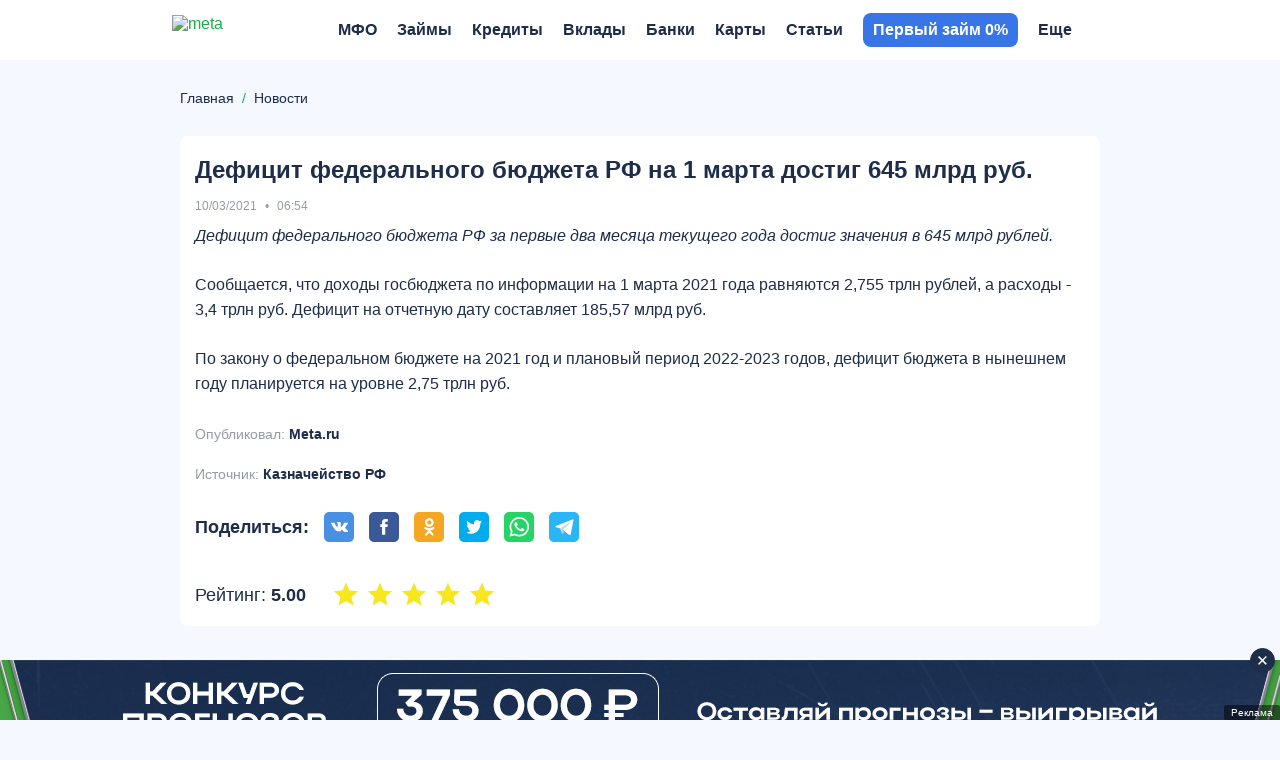

--- FILE ---
content_type: application/javascript
request_url: https://meta.ru/js/chunks/352.js?v=d533e86fddd130c4172e
body_size: 4745
content:
(self.webpackChunk=self.webpackChunk||[]).push([[352],{40:(e,t,a)=>{"use strict";a.d(t,{s:()=>c,W:()=>d});a(41);var i=a(46),s=a.n(i),n=a(7),r=a.n(n),l=a(1);function o(e,t){for(var a=0;a<t.length;a++){var i=t[a];i.enumerable=i.enumerable||!1,i.configurable=!0,"value"in i&&(i.writable=!0),Object.defineProperty(e,i.key,i)}}function c(e){e.length>1&&history.pushState("","",e)}function d(e){e&&(document.title=e.title,l(document).find("meta[name=description]").attr("content",e.description),l(".seo-text-bottom").empty().append(e.text),e.h1&&l(".workarea-title h1").text(e.h1))}l((function(){var e=function(){function e(t){var a=this;!function(e,t){if(!(e instanceof t))throw new TypeError("Cannot call a class as a function")}(this,e),this.nodeElement=t,this.filterBody=this.nodeElement.querySelector(".js-filter-body"),this.ajaxDataUrl=this.nodeElement.dataset.ajaxUrl,this.arInputs=this.nodeElement.querySelectorAll(".i-checkbox"),this.arSections=this.nodeElement.querySelectorAll(".aside-filters-section"),this.getFilterData(),this.clearAllFiltersButton=this.nodeElement.querySelectorAll(".js-reset-all-filters"),this.clearAllFiltersButton&&this.clearAllFiltersButton.forEach((function(e){e.addEventListener("click",(function(e){e.preventDefault(),a.clearFilters()}))})),this.arInputFilters=this.nodeElement.querySelectorAll(".js-values-filter"),this.arInputFilters&&this.arInputFilters.forEach((function(e){a.delegateSearchFilter(e)})),this.arTogglers=this.nodeElement.querySelectorAll(".js-toggler"),this.arTogglers&&this.arTogglers.forEach((function(e){a.delegateFilterToggleClick(e)}));var i=this.nodeElement.querySelectorAll(".js-slider");i&&i.forEach((function(e){a.initRangeSlider(e)})),this.nodeElement.onUpdateFilters=function(){var e=arguments.length>0&&void 0!==arguments[0]&&arguments[0],t=arguments.length>1&&void 0!==arguments[1]&&arguments[1];a.filterData=a.getFilterData(e,t)}}var t,a,i;return t=e,(a=[{key:"initRangeSlider",value:function(e){var t=parseFloat(e.dataset.min),a=parseFloat(e.dataset.max),i=parseFloat(e.dataset.step),n=parseFloat(e.dataset.from),r=parseFloat(e.dataset.to),o=e.parentNode.querySelector(".aside-filters-range-slider-values"),c=e.closest(".aside-filters-body").querySelectorAll(".js-fast-value"),d=l('.item.item-element[data-code="bonus"]');d.length&&(r=parseFloat(d.find("span").text())),s().create(e,{start:[n,r],connect:!0,tooltips:!1,step:i,range:{min:t!==a?t:0,max:a}}),e.noUiSlider.on("update",(function(e){o&&(o.value=new Intl.NumberFormat("ru-RU").format(e[0])+" - "+new Intl.NumberFormat("ru-RU").format(e[1])),c.length&&c.forEach((function(t){var a=+t.getAttribute("data-from"),i=+t.getAttribute("data-to"),s=(t.getAttribute("data-url"),t.getAttribute("data-prop"));if(e[0]=+e[0],e[1]=+e[1],a===e[0]&&i===e[1])l('.item.item-element[data-prop="'+s+'"]').length&&t.classList.add("is-select");else{t.classList.remove("is-select");var n=t.innerText;l(".item.item-element").each((function(){var e=l(this);e.find("span").text()===n&&e.remove()}))}}))})),o&&o.addEventListener("change",(function(){var i=o.value.split("-");if(i){var s=parseFloat(i[0])?parseFloat(i[0]):t,n=parseFloat(i[1])?parseFloat(i[1]):a;(s<t||s>a)&&(s=t),(n>a||n<t)&&(s=a),e.noUiSlider.set([s,n])}else e.noUiSlider.set([t,a])})),c.length&&c.forEach((function(t){l(t).on("click",(function(a){var i,s;a.preventDefault(),t.classList.contains("is-select")?(t.classList.remove("is-select"),i=parseFloat(e.dataset.from),s=parseFloat(e.dataset.to)):(t.classList.add("is-select"),i=t.getAttribute("data-from"),s=t.getAttribute("data-to")),e.noUiSlider.set([i,s])}))}))}},{key:"getFilterData",value:function(){var e=this,t=arguments.length>0&&void 0!==arguments[0]&&arguments[0],a=arguments.length>1&&void 0!==arguments[1]&&arguments[1];t||(t=this.ajaxDataUrl);var i=new Promise((function(i){var s=e;if(!t||"#"===t||a||window.IS_LARAVEL)if(Array.isArray(a))i(a);else{var n=s.objectToArray(a);setTimeout((function(){i(n)}),50)}else fetch(t,{method:s.getAttribute("method"),action:s.getAttribute("action"),headers:{"X-Requested-With":"XMLHttpRequest"}}).then((function(e){return e.json()})).then((function(e){Array.isArray(e)?i(e):i(s.objectToArray(e))}))}));i.then((function(t){e.filterData=t,e.initFilters()}))}},{key:"initFilters",value:function(){var e=this;if(this.filterData){var t=document.body.classList.contains("gray-theme");this.filterData.forEach((function(a){var i=a.ID,s=e.nodeElement.querySelector('[data-id="'+i+'"]');if(s){s.querySelectorAll(".i-checkbox").forEach((function(e){return e.classList.remove("is-disabled")}));var n=0,r=s.querySelector(".title .count"),l="Y"===a.DISPLAY_EXPANDED;for(var o in l&&s.querySelector(".js-toggler").click(),a.VALUES)if(a.VALUES[o]){var c=s.querySelector("#"+a.VALUES[o].CONTROL_NAME+" span .count"),d=s.querySelector("#"+a.VALUES[o].CONTROL_NAME),u=0;t&&(c=s.querySelector("#"+a.VALUES[o].CONTROL_NAME+"  span .count")),"Y"!==a.VALUES[o].DISABLED&&(u=e.getElementCount(a.VALUES[o])),c&&(c.innerHTML=u),d&&"is-active"!=d.className&&a.VALUES[o].DISABLED&&"Y"===a.VALUES[o].DISABLED&&d.classList.add("is-disabled"),n+=u,"N"!==a.VALUES[o].PROPERTY_TAPE&&v(i),t&&(d.href=a.VALUES[o].FILTER_URL)}n&&(r.innerHTML=n)}}))}}},{key:"objectToArray",value:function(e){var t=[];for(var a in e)t.push(e[a]);return t}},{key:"delegateFilterToggleClick",value:function(e){var t=e.parentElement.querySelector(".js-collapse");e.addEventListener("click",(function(a){a.preventDefault(),e.parentElement.classList.contains("is-disabled")||(e.classList.toggle("is-open"),l(t).slideToggle(420))}))}},{key:"delegateSearchFilter",value:function(e){var t=e.querySelector('input[type="text"]'),a=e.parentElement.querySelectorAll("label,.i-checkbox.is-link");t&&t.addEventListener("input",(function(){var e=this.value;if(e){var t=new RegExp(e,"i");a&&a.forEach((function(e){e.innerText.match(t)?e.classList.remove("hidden"):e.classList.add("hidden")}))}else a&&a.forEach((function(e){e.classList.remove("hidden")}))}))}},{key:"getElementCount",value:function(e){return parseInt(e.ELEMENT_COUNT)}},{key:"fillFormDataToState",value:function(){var e=arguments.length>0&&void 0!==arguments[0]?arguments[0]:[],t={};return e.length&&e.forEach((function(e){e&&e.forEach((function(e){e.name&&e.value&&(t[e.name]=e.value)}))})),t}},{key:"clearFilters",value:function(){this.nodeElement&&this.nodeElement.reset()}}])&&o(t.prototype,a),i&&o(t,i),e}(),t=document.querySelectorAll(".aside-filters");window.scrollY;function i(e,t){var i=window.IS_LARAVEL?{"X-CSRF-TOKEN":l('meta[name="csrf-token"]').attr("content")}:{};l.ajax({type:"POST",url:e,dataType:"html",data:t,headers:i,success:function(e){var t=window.IS_LARAVEL?l(".js-filtered-list"):l(".seo-filter-page"),i=l(".js-pagination"),s=l(e).find(".js-pagination").html(),n=window.IS_LARAVEL?l(e).find(".js-filtered-list").html():l(e).find(".js-load-more-container").html(),r=!1,o=l(e).find(".js-tabBlock").html();if(o){var c=l(".reward-tabBlock");c.empty(),c.append(o),r=!0}if(void 0===n&&(r=!0,n=l(e).find(".bonus-elements-list").html()),window.IS_LARAVEL){t.removeClass("casino-bonus-detail"),t.addClass("mfo-list");var d=l(".workarea-breadcrumb");d.empty(),d.append(l(e).find(".workarea-breadcrumb").html())}if(t.empty(),t.append(n),i.empty(),i.append(s),r){a.g.proxyDeferredSwipers.push({component:document.querySelector(".bonus-elements-list .swiper-container"),options:{slidesPerView:2,spaceBetween:10,navigation:{nextEl:document.querySelector(".bonus-elements-list .swiper-button-next"),prevEl:document.querySelector(".bonus-elements-list .swiper-button-prev")},pagination:{el:document.querySelector(".bonus-elements-list .swiper-pagination"),clickable:!0},breakpointsInverse:!0,breakpoints:{375:{spaceBetween:15},992:{slidesPerView:3,spaceBetween:16}}}});var u=document.querySelector(".aside-filters");u&&l(u).on("showModal",(function(){l(backdrop).fadeIn(450),l(u).fadeIn(450)}))}l(document).trigger("init-pagination")}})}function n(e,t,a){var s=arguments.length>3&&void 0!==arguments[3]?arguments[3]:"",n=t.asideFilters.find(t.item),r=t.asideFilters.find(t.itemNumeric),o={},v={},m=e.data("type"),g=e.data("url"),E=l('<button class="item item-element" data-prop="'+e.data("prop")+'" data-code="'+g+'"><span>'+m+'</span><svg><use xlink:href="#close"></use></svg></button>'),y='<button class="item item_reset js-reset-all-filters" type="reset"><svg><use xlink:href="#close"></use></svg></button>';if(e.hasClass("js-fast-value")&&E.addClass("js-for-fast-link"),e.is(".is-active")){if(!e.hasClass("is-disabled")){t.asideFiltersAppliedWrapper.find(l('.item[data-code="'+g+'"]')).remove();var b=t.asideFiltersAppliedWrapper.find(".item").length;e.removeClass("is-active"),b<=1&&(t.asideFiltersAppliedWrapper.empty(),t.asideFiltersApplied.fadeOut())}}else e.hasClass("is-disabled")||(l(t.reset).length<=0&&void 0!==g&&t.asideFiltersAppliedWrapper.append(y),void 0!==g&&(E.hasClass("js-for-fast-link")&&t.asideFiltersAppliedWrapper.find(".js-for-fast-link").length&&t.asideFiltersAppliedWrapper.find(".js-for-fast-link").remove(),e.addClass("is-active"),t.asideFiltersAppliedWrapper.append(E),l(".js-fast-value.is-select").each((function(){l(this).data("prop")!==e.data("prop")&&l(this).removeClass("is-select")})),t.asideFiltersApplied.fadeIn()));if(n.filter(".is-active").each((function(e){var t=l(this).data("prop");t in o||(o[t]=[]),o[t].push(l(this).data("url")||l(this).data("value"))})),r.each((function(e){var t=l(this).val();if(!(t.length<1)){t=t.split("-");var a=l(this).data("prop");o[a]={min:parseFloat(t[0].replace(/\s+/g,"")),max:parseFloat(t[1].replace(/\s+/g,""))}}})),e.is(".js-fast-value")&&e.is(".is-select")){var A=e.data("prop-currency");o[A]=[e.data("currency")]}v.action="seo-filter-get-values",v.params=JSON.stringify(o);var S=window.IS_LARAVEL?{"X-CSRF-TOKEN":l('meta[name="csrf-token"]').attr("content")}:{};l.ajax({type:"POST",url:a,data:v,headers:S,success:function(e){var t=e;document.querySelector(".aside-filters").onUpdateFilters(!1,t.items),s?(v.action="",v.searchText=s,i(t.link,v)):(c(t.link),f(t.link),window.IS_LARAVEL?(d(t.seo),h(t.total_count)):(p(t),u(t)),v.action="",i(t.link,v))}})}function u(e){var t=l(".js-reward-bookmakers-count"),a=l(".js-reward-bonuses-count"),i=0,s=0,n=0,r=0,o=e.items;Object.keys(o).forEach((function(e){"BOOKMAKER"===o[e].CODE&&Object.keys(o[e].VALUES).forEach((function(t){var a=o[e].VALUES[t];r+=parseInt(a.ELEMENT_COUNT),s++,a.CHECKED&&(i++,n+=parseInt(a.ELEMENT_COUNT))}))})),t.empty(),a.empty(),0===i?(t.append(s),a.append(r)):(t.append(i),a.append(n))}function f(e){l(".js-filter-sort").find("li a").each((function(){var t=l(this).attr("href").split("?")[1];l(this).attr("href",e+"?"+t)}))}function p(e){var t=l(".workarea-title h1"),a=l(".reward-seo-text-top"),i=l(".reward-seo-text-bottom");e&&e.h1&&t.text(e.h1),e.description&&l(document).find("meta[name=description]").attr("content",e.description),e.title&&(document.title=e.title),a.empty(),a.append(e.seoTextTop),i.empty(),i.append(e.seoTextBottom)}function h(e){l(".aside-filters-button > .count").empty().append(e)}function v(){var e=arguments.length>0&&void 0!==arguments[0]?arguments[0]:0,t=l('.aside-filters-section[data-id="'+e+'"]'),a=0,i=t.find(".i-checkbox");i.each((function(){if(l(this).hasClass("is-active")){var e=parseInt(l(this).find(".count").html());a+=e}})),t.find(".aside-filters-toggler").children(".title").children(".count").html(a)}t&&t.forEach((function(t){var i=new e(t),s=document.querySelector(".js-aside-filters-backdrop"),o=parseInt(window.innerHeight/4),c=l(".js-aside-filters-show"),d=parseInt(window.innerWidth),u=l(".aside-filters-button");d<980&&(u.insertAfter(l(".aside-filters")),window.addEventListener("scroll",r()((function(){window.scrollY>o&&!l(t).hasClass("is-visible")?c.stop(1,1).fadeIn(220):c.stop(1,1).fadeOut(220)}),50)));var f=document.querySelectorAll('.js-show-filters[data-target="#'+t.getAttribute("id")+'"]'),p=a(22),h=p.disableBodyScroll,v=p.enableBodyScroll;p.BodyScrollOptions;if(f&&f.forEach((function(e){e.addEventListener("click",(function(a){a.preventDefault();var i=e.dataset.target;document.querySelector(i);document.body.classList.add("is-fixed"),l(s).fadeIn(450),l(t).fadeIn(450),u.fadeIn(450)}))})),s){var m=function(){l(s).stop(1,1).fadeOut(450),l(t).stop(1,1).fadeOut(450).removeClass("is-visible"),c.stop(1,1).fadeIn(450),u.stop(1,1).fadeOut(450),document.body.classList.remove("is-fixed"),v(t)};u.on("click",(function(e){e.preventDefault(),m()})),s.addEventListener("click",(function(e){e.preventDefault(),m()})),c.on("click",(function(e){e.preventDefault(),h(t,{reserveScrollBarGap:!0}),l(s).stop(1,1).fadeIn(450),l(t).stop(1,1).fadeIn(450).removeClass("is-visible"),c.stop(1,1).fadeOut(450),u.stop(1,1).fadeIn(450),document.body.classList.add("is-fixed")}))}var g=l(".aside-filters"),E=".aside-filters-scroller .i-checkbox",y=".aside-filters-range-slider-values",b=".js-reset-all-filters",A=l(".aside-filters-applied"),S=l(".aside-filters-applied .wrapper"),k={item:E,itemNumeric:y,asideFiltersAppliedWrapper:S,asideFiltersApplied:A,asideFilters:g,reset:b};g.on("change",y,(function(){n(l(this),k,i.ajaxDataUrl)})),g.on("click",E,(function(){event.preventDefault(),n(l(this),k,i.ajaxDataUrl)})),g.on("click",".aside-filters-fast-values .js-fast-value",(function(){event.preventDefault(),n(l(this),k,i.ajaxDataUrl)})),g.on("click",".js-slider.noUi-txt-dir-ltr",(function(){n(l(this),k,i.ajaxDataUrl)}));var L=l(".casino-games-list-search input");l(".casino-games-list-search button").on("click",(function(){n(l(this),k,i.ajaxDataUrl,L.val())})),L.on("change",(function(){n(l(this),k,i.ajaxDataUrl,L.val())})),S.on("click",".item-element",(function(e){e.preventDefault();var t=l(this).attr("data-code"),a=l(this);if("bonus"===t){var i=l(this).find("span").text();l(".aside-filters .js-fast-value").each((function(){i===l(this).text()&&l(this).trigger("click")}))}else l('.aside-filters .i-checkbox[data-url="'+t+'"],.aside-filters .i-checkbox[data-value="'+t+'"]').trigger("click");a.remove(),l(".item-element").length<=0&&A.fadeOut()})),g.on("click",b,(function(e){e.preventDefault(),S.empty(),A.fadeOut(),g.find(E).each((function(){l(this).hasClass("is-active")&&l(this).removeClass("is-active")})),n(l(this),k,i.ajaxDataUrl)}))}))}))}}]);

--- FILE ---
content_type: application/javascript
request_url: https://meta.ru/js/chunks/380.js?v=ad3bf530797cc856bd02
body_size: 26018
content:
(self.webpackChunk=self.webpackChunk||[]).push([[380],{152:(e,t,i)=>{var n=i(1);n((function(){if(0!==n(".js-articles-list-slider").length){var e=function(){n(".js-articles-list-slider").each((function(){var e=this.querySelector(".swiper-container");e&&!e.classList.contains("swiper-container-initialized")&&i.g.proxyDeferredSwipers.push({component:e,options:{slidesPerView:3,spaceBetween:16,freeMode:!1,navigation:{nextEl:this.querySelector(".swiper-button-next"),prevEl:this.querySelector(".swiper-button-prev")},breakpointsInverse:!0,breakpoints:{980:{spaceBetween:16,slidesPerView:1.4,breakpointsInverse:!0,autoHeight:!1,freeMode:!0}}}})}))};window.initArticlesSliders=e,e()}}))},52:(e,t,i)=>{var n=i(1);n((function(){if(0!==n(".faq .faq-block").length){var e=n(".js-faq-input"),t=n(".js-faq-nothing"),i=n(".js-faq-list").parent(),a=n(".js-faq-item"),s=n(".js-overview-toggle"),o=n(".js-overview-target");o.fadeOut(),e.on("input",(function(){var e=n(this).val();if(e){var r=new RegExp(e,"i");i.find(s).hide(),i.find(o).show(),a.each((function(){var e=n(this);e.text().match(r)?e.addClass("is-show").show():e.removeClass("is-show").hide()})),0===n(".js-faq-item.is-show").length?t.show():t.hide()}else t.hide(),a.removeClass("is-show").show(),i.find(o).hide(),i.find(s).removeClass("is-active").show()}))}}))},229:(e,t,i)=>{var n=i(1);n((function(){n(".mfo-accordion").each((function(){var e=n(this),t=e.find(".js-accordion-header");e.find(".js-accordion-body");t.on("click",(function(i){if(i.preventDefault(),!n(this).hasClass("is-active")){var a=n(this).attr("data-target")||n(this).attr("data-href")||n(this).attr("href");t.removeClass("is-active"),n(this).addClass("is-active"),e.find(".js-accordion-body.is-active").fadeOut(420,(function(){n(this).removeClass("is-active"),e.find(".js-accordion-body"+a).fadeIn(420,(function(){n(this).addClass("is-active")}))}))}}))}))}))},230:(e,t,i)=>{var n=i(1);n((function(){n(".mfo-ajax-tabs").each((function(){var e=n(this),t=e.find(".js-ajax-tab-link"),i=e.closest(".js-mfo-slider,.js-mfo-rating"),a=i.find(".js-more,.js-load-more-btn"),s=i.find(".js-list");t.length&&t.on("click",(function(t){if(t.preventDefault(),!n(this).hasClass("is-active")){var o=n(this).attr("data-href")||n(this).attr("href");e.find(".js-ajax-tab-link.is-active").removeClass("is-active"),n(this).addClass("is-active"),s.addClass("is-loading"),function(e){var t=arguments.length>1&&void 0!==arguments[1]&&arguments[1];fetch(e,{headers:{"X-Requested-With":"XMLHttpRequest"}}).then((function(e){return e.json()})).then((function(e){if(t){var o=n(e.data.content).find(".mfo-accordion-body").contents();s.find(".mfo-accordion-body,.mfo-ratings-body").append(o)}else s.find(".mfo-ratings-body").length?s.find(".mfo-ratings-body").replaceWith(e.data.content):s.html(e.data.content);i.trigger("init"),e.data.link?a.show().attr("href",e.data.link):a.hide(),i.hasClass("js-mfo-slider")&&!i.attr("data-not-change-button")&&e.data.total&&a.text("Ещё "+e.data.total),setTimeout((function(){s.removeClass("is-loading")}),550)}))}(o)}}))}))}))},226:(e,t,i)=>{var n=i(1);n((function(){if(!n(".mfo-banks").length)return!1;n(document).on("click",".mfo-banks .js-toggler",(function(e){e.stopImmediatePropagation(),e.preventDefault();var t=n(this),i=t.closest(".mfo-banks-item").find(".mfo-banks-collapse");t.toggleClass("is-open"),i.stop(1,1).slideToggle(450)})),n(document).on("click",".mfo-banks .js-show-more",(function(e){e.preventDefault();var t=n(this),i=t.closest(".mfo-banks-product"),a=i.find(".js-is-more");t.add(i).toggleClass("is-open"),t.hasClass("is-open")?a.stop(1,1).css("display","flex").hide().slideDown(450):a.stop(1,1).slideUp(450)}))}))},192:(e,t,i)=>{var n=i(1);n((function(){if(0!==n(".mfo-best").length){n(".workarea").addClass("workarea-has-best");var e=n(window),t=n(".js-mfo-best"),i=e.scrollTop();mfoBestPosition=44,mfoBestLaunch=350,e.on("scroll resize",(function(){!function(){if(e.outerWidth()<=1099){var n=e.scrollTop();n>=mfoBestPosition+mfoBestLaunch?(t.addClass("is-fix"),n<i?(t.addClass("is-active"),t.css("transition","all 0.3s ease-in-out")):t.removeClass("is-active")):n<mfoBestPosition&&(t.removeClass("is-fix is-active"),t.removeAttr("style")),i=n}else t.removeClass("is-fix is-active"),t.removeAttr("style")}()}))}}))},227:(e,t,i)=>{var n=i(1);n((function(){n(".mfo-car-loans").each((function(){var e=n(this);n(".js-toggler",e).each((function(){var e=n(this),t=e.closest(".mfo-banks-item").find(".mfo-banks-collapse");e.on("click",(function(i){i.stopImmediatePropagation(),i.preventDefault(),e.toggleClass("is-open"),t.stop(1,1).slideToggle(450)}))}))}))}))},224:(e,t,i)=>{var n=i(1);function a(e,t){for(var i=0;i<t.length;i++){var n=t[i];n.enumerable=n.enumerable||!1,n.configurable=!0,"value"in n&&(n.writable=!0),Object.defineProperty(e,n.key,n)}}n((function(){var e=document.querySelectorAll(".js-mfo-carousel");if(e){var t=function(){function e(t){var i=this;!function(e,t){if(!(e instanceof t))throw new TypeError("Cannot call a class as a function")}(this,e),function(e,t,i){i=i||window;var n=!1;i.addEventListener(e,(function(){n||(n=!0,requestAnimationFrame((function(){i.dispatchEvent(new CustomEvent(t)),n=!1})))}))}("resize","optimizedResize"),this.nodeElement=t,this.slidersPerView=this.nodeElement.dataset.slidesPerView||1,this.autoPlay={delay:parseInt(this.nodeElement.dataset.autoPlay)||5e3,disableOnInteraction:!0},this.initSwiper(),this.nodeElement.onInitSwiper=function(){i.initSwiper()};var n=this;window.addEventListener("optimizedResize",(function(){n.calculateArrowPosition()}))}var t,s,o;return t=e,(s=[{key:"initSwiper",value:function(){var e=i.g.proxyDeferredSwipers.push({component:this.nodeElement,options:{slidesPerView:1,freeMode:!1,observer:!0,observeParents:!0,autoplay:this.autoPlay,loop:!0,navigation:{nextEl:this.nodeElement.querySelector(".swiper-button-next"),prevEl:this.nodeElement.querySelector(".swiper-button-prev")},pagination:{el:this.nodeElement.querySelector(".swiper-pagination"),clickable:!0},breakpointsInverse:!0,breakpoints:{992:{slidesPerView:this.slidersPerView,spaceBetween:20,freeMode:!1}}}});this.swiper=deferredSwipers[e-1].component.swiper,this.nodeElement.swiper=this.swiper,this.calculateArrowPosition()}},{key:"calculateArrowPosition",value:function(){var e=this.nodeElement.querySelector(".swiper-button-next"),t=this.nodeElement.querySelector(".swiper-button-prev"),i=document.querySelector(".workarea .container"),a=parseInt(window.getComputedStyle(i,null).getPropertyValue("padding-left")),s=i.getBoundingClientRect(),o=20;n(t).hide(),n(e).hide(),n(window).width()<1300?o=60:n(window).width()>1500&&(o=40),t.style.left=s.left+a-o+"px",e.style.left=s.right-a+"px",n(t).css("display","flex").show(),n(e).css("display","flex").show()}}])&&a(t.prototype,s),o&&a(t,o),e}();e.forEach((function(e){var i=e.querySelector(".swiper-container");new t(i)}))}}))},196:(e,t,i)=>{var n=i(1);n((function(){var e=document.querySelectorAll(".mfo-help");if(e){function t(e){e.querySelectorAll(".is-active").forEach((function(e){return e.classList.remove("is-active")})),e.querySelectorAll(".collapse").forEach((function(e){n(e).slideUp(250).closest(".section").removeClass("is-active")}))}e.forEach((function(e){e.querySelectorAll(".js-toggler").forEach((function(i){var a=i.getAttribute("href");i.addEventListener("click",(function(s){(s.preventDefault(),i.classList.contains("is-active"))?n(window).outerWidth()<=960&&t(e):function(e,i,a){t(a),e.classList.add("is-active"),n(i).slideDown(250).closest(".section").addClass("is-active")}(i,a,e)}))}))}))}}))},231:(e,t,i)=>{var n=i(1);n((function(){var e=n(".mfo-leasing-ratings");if(0!==e.length){var t,i,a=n(window);t=".js-leasing-tabItem",i=".js-leasing-tabBlock",n(".js-leasing-tab").each((function(){var e=n(this);e.on("click",t,(function(a){a.preventDefault();var s=n(this);e.find(t).removeClass("is-active"),s.addClass("is-active");var o=s.index();e.find(i).removeClass("is-open"),e.find(i).eq(o).addClass("is-open")}))})),e.each((function(){$tabFilterCollapses=n(".mfo-leasing-ratings-tab-filter",this),$tabFilterCollapses.length>0&&$tabFilterCollapses.each((function(e,t){var i=n(t),s=i.find(".mfo-leasing-ratings-tab-filter-item"),o=null;if(a.outerWidth()>980){var r=i.innerWidth(),l=0;if(s.each((function(e){var t=n(this);if((l+=Math.ceil(t.outerWidth())+15)>r)return o=e,!1})),null!==o)s.eq(o-1).after('<div class="mfo-leasing-ratings-tab-filter-open-btn"><div class="mfo-leasing-ratings-tab-filter-item" ><span>Ещё</span></div></div>'),n(".mfo-leasing-ratings-tab-filter").eq(e).find(".mfo-leasing-ratings-tab-filter-open-btn").on("click",(function(e){e.preventDefault(),i.toggleClass("is-open-collapse")}))}else{if(!i.hasClass("mfo-leasing-ratings-tab-filter_vertical"))return;var c=i.innerHeight(),d=0;if(s.each((function(e){var t=n(this);if((d+=Math.ceil(t.outerHeight())+15)>c)return o=e,!1})),null!==o)s.eq(o-2).after('<div class="mfo-leasing-ratings-tab-filter-open-btn"><div class="mfo-leasing-ratings-tab-filter-item" ><span>Показать ещё <svg><use xlink:href="#arrow"></use></svg></span></div></div>'),n(".mfo-leasing-ratings-tab-filter").eq(e).find(".mfo-leasing-ratings-tab-filter-open-btn").on("click",(function(e){e.preventDefault(),i.toggleClass("is-open-collapse")}))}}))}))}}))},232:(e,t,i)=>{i(1)((function(){var e=document.querySelector(".js-mfo-news-slider");if(null!==e)i.g.proxyDeferredSwipers.push({component:e,options:{slidesPerView:"auto",freeMode:!0,navigation:{nextEl:e.querySelector(".swiper-button-next"),prevEl:e.querySelector(".swiper-button-prev")},breakpointsInverse:!0,breakpoints:{1100:{slidesPerView:3,spaceBetween:16,freeMode:!1}}}})}))},197:(e,t,i)=>{var n=i(1);n((function(){var e=document.querySelector(".js-mfo-overview-slider");if(null!==e){i.g.proxyDeferredSwipers.push({component:e,options:{slidesPerView:"auto",freeMode:!0,navigation:{nextEl:e.parentElement.querySelector(".swiper-button-next"),prevEl:e.parentElement.querySelector(".swiper-button-prev")},breakpointsInverse:!0,breakpoints:{1100:{slidesPerView:3,spaceBetween:16,freeMode:!1}}}});var t=n(".js-calc-anchor");0!==t.length&&t.on("click",(function(){var e=n(this).attr("href"),t=n(e);return n(document.body).add(document.documentElement).animate({scrollTop:t.offset().top},500),!1}))}}))},195:(e,t,i)=>{var n=i(1);n((function(){if(document.querySelectorAll(".js-mfo-rating")){var e=function(e){var t=e.closest(".js-mfo-rating"),i=t.querySelector(".mfo-rating-collapse"),a=i.querySelector(".js-mfo-reviews .swiper-container"),s=t.querySelectorAll(".js-caption");if(t.classList.toggle("is-open"),s){var o=t.classList.contains("is-open")?"Свернуть":"Развернуть";s.forEach((function(e){e.innerText=o}))}a&&(t.classList.contains("is-open")?a.onInitSwiper():setTimeout((function(){a.onDestroySwiper()}),450)),i&&n(i).stop(1,1).slideToggle(450)};function t(){n(".js-review-text").parent().parent().each((function(){var e=n(this),t=e.outerHeight(),i=e.find(".review-item-scroll").outerHeight();e.parent().toggleClass("is-scroll",i>t)}))}n(document).on("click",".js-mfo-rating .is-have-right-margin",(function(i){n(i.target).closest(".mfo-rating-table,.mfo-rating-reviews, .mfo-rating-cons").length||(e(this),t())})),n(document).on("click",".js-mfo-rating .js-toggler",(function(i){i.preventDefault(),e(this),t()}))}}))},225:(e,t,i)=>{var n=i(1);n((function(){n(".mfo-ratings").each((function(){n(document).on("click",".mfo-ratings .js-toggler",(function(e){e.preventDefault();var t=n(this),i=t.closest(".mfo-ratings-item"),a=i.find(".js-collapse"),s=t.find(".js-caption"),o={active:s.data("active")||"Свернуть",passive:s.data("passive")||"Развернуть"};a.stop(1,1).slideToggle(450),i.toggleClass("is-open"),i.hasClass("is-open")?s.text(o.active):s.text(o.passive)}))}))}))},191:(e,t,i)=>{var n=i(1);n((function(){if(n(".mfo-sidebar").length){var e=n(".js-mfo-sidebar-toggle"),t=n(".js-mfo-sidebar-target");e.on("click",(function(){var i=n(this),a=i.parents(".mfo-sidebar-body");i.hasClass("is-active")||a.find(e).removeClass("is-active").siblings(t).removeClass("is-open").slideUp(300),i.toggleClass("is-active"),i.siblings(t).toggleClass("is-open").slideToggle(300),a.toggleClass("is-focus",a.find(e).hasClass("is-active"))}))}}))},194:(e,t,i)=>{var n=i(1);function a(e,t){for(var i=0;i<t.length;i++){var n=t[i];n.enumerable=n.enumerable||!1,n.configurable=!0,"value"in n&&(n.writable=!0),Object.defineProperty(e,n.key,n)}}n((function(){var e=document.querySelectorAll(".js-mfo-slider");if(e.length){var t=function(){function e(t){var i=this;!function(e,t){if(!(e instanceof t))throw new TypeError("Cannot call a class as a function")}(this,e),this.nodeElement=t,this.slidersPerView=this.nodeElement.dataset.slidesPerView||4,this.initSwiper(),this.nodeElement.onInitSwiper=function(){i.initSwiper()}}var t,n,s;return t=e,(n=[{key:"initSwiper",value:function(){this.swiperDeferredIndex=i.g.proxyDeferredSwipers.push({component:this.nodeElement,options:{slidesPerView:"auto",freeMode:!0,observer:!0,observeParents:!0,navigation:{nextEl:this.nodeElement.querySelector(".swiper-button-next"),prevEl:this.nodeElement.querySelector(".swiper-button-prev")},breakpointsInverse:!0,breakpoints:{992:{slidesPerView:this.slidersPerView,spaceBetween:20,freeMode:!1}}}}),this.nodeElement.swiper=deferredSwipers[this.swiperDeferredIndex-1].component.swiper}}])&&a(t.prototype,n),s&&a(t,s),e}();e.forEach((function(e){n(e).on("init",(function(){e.querySelectorAll(".js-collapse-link");var i=e.querySelector(".swiper-container");new t(i)})),n(e).trigger("init")}))}}))},228:(e,t,i)=>{var n=i(1);n((function(){var e=n(".mfo-sort");if(0!==e.length){var t=n(".js-mfo-sort-toggle"),i=n(".js-mfo-sort-target"),a=n(".js-mfo-sort-target .mfo-sort-list li a,.js-mfo-sort-target .mfo-sort-list li button"),s=document.querySelector(".mfo-sort").getAttribute("data-target"),o=document.querySelector(".js-load-more-json-btn");t.on("click",(function(){n(this).trigger("toggle")})).on("hide",(function(){n(this).removeClass("is-active"),e.removeClass("is-active"),i.stop(1,1).slideUp(300)})).on("show",(function(){n(this).addClass("is-active"),e.addClass("is-active"),i.stop(1,1).slideDown(300)})).on("toggle",(function(){n(this).toggleClass("is-active"),e.toggleClass("is-active"),i.stop(1,1).slideToggle(300)})),n(document.body).on("click",(function(e){t.is(".is-active")&&!n(e.target).closest(".mfo-sort").length&&t.trigger("hide")})),a.on("click",(function(t){var i=this;t.preventDefault();var a=this.getAttribute("data-href");if(a&&"#"!==a)if(e.closest(".mfo-flat-filters").length||e.closest(".mfo-quick-filters").parent().find(".mfo-flat-filters").length){var r=e.closest(".mfo-flat-filters");r.length||(r=e.closest(".mfo-quick-filters").parent().find(".mfo-flat-filters")),r.find(".js-sorting-value").val(a),n(this).trigger("changeActiveItem",[this]),r.trigger("prepareFilters")}else fetch(a,{headers:{"X-Requested-With":"XMLHttpRequest"}}).then((function(e){return e.json()})).then((function(e){n(i).trigger("changeActiveItem",[i]);var t=n(e.data.content);n(s).html(t.html()),e.data.link&&"#"!==e.data.link&&o?(n(o).show(),o.setAttribute("data-href",e.data.link)):n(o).hide()}));else n(this).trigger("changeActiveItem",[this])})).on("changeActiveItem",(function(n,s){a.removeClass("is-active"),s.classList.add("is-active");var o=s.innerText;t.find(".mfo-sort-text").text(o),t.toggleClass("is-active"),e.toggleClass("is-active"),i.stop(1,1).slideToggle(300)}))}}))},193:(e,t,i)=>{var n=i(1);n((function(){var e,t;0!==n(".mfo-tab").length&&(e=".js-tabItem",t=".js-tabBlock",n(".js-tab").each((function(){var i=n(this);i.on("click",e,(function(){var a=n(this);i.find(e).removeClass("is-select"),a.addClass("is-select");var s=a.index();i.find(t).removeClass("is-open"),i.find(t).eq(s).addClass("is-open")}))})))}))},62:(e,t,i)=>{var n=i(1);n((function(){var e,t;0!==n(".payment").length&&(e=".js-tabItem",t=".js-tabBlock",n(".js-tab").each((function(){var i=n(this);i.on("click",e,(function(){var a=n(this);i.find(e).removeClass("is-select"),a.addClass("is-select");var s=a.index();i.find(t).removeClass("is-open"),i.find(t).eq(s).addClass("is-open")}))})),n(".js-payment-toggle").on("click",(function(){var e=n(this),t=e.parent();e.toggleClass("is-active"),t.toggleClass("is-active")})))}))},58:(e,t,i)=>{var n=i(1);n((function(){if(0!==n(".substance .js-substance-start").length){var e=n(window),t=n([document.documentElement,document.body]),i=n(".substance"),a=n(".js-substance-toggle"),s=n(".js-substance-anchor"),o=n(".js-substance-inidicator"),r=o.get(0);if(o.attr("r","40"),0!==n(s.attr("href")).length){var l=n(s.attr("href")).parent(),c=l.offset().top,d=l.outerHeight();a.on("click",(function(){n(this).toggleClass("is-active"),i.toggleClass("is-active"),n(document).on("mouseup touchend",(function(e){n(e.target).closest(i.find(".substance-block")).length||n(e.target).closest(i.find(".substance-toggle")).length||(a.removeClass("is-active"),i.removeClass("is-active"))}))})),u(),e.on("scroll resize",(function(){u()})),s.on("click",(function(){var s=n(this).attr("href"),o=n(s);return!!o.length&&(a.removeClass("is-active"),i.removeClass("is-active"),o.get(0)===n("#main-block").get(0)?t.animate({scrollTop:0},500):e.outerWidth()<=1099?t.animate({scrollTop:o.offset().top},500):t.animate({scrollTop:o.offset().top-75},500),!1)}))}}function u(){var t=n(".overview-head"),l=n(".overview-article-title"),u=n(".js-overview-panel");if(0!=u.length&&0!=t.length?i.toggleClass("is-padding",e.scrollTop()>=t.outerHeight()+t.offset().top):0!=u.length&&0!=l.length&&i.toggleClass("is-padding",e.scrollTop()>=l.outerHeight()+l.offset().top),0!=t.length?a.toggleClass("is-show",e.scrollTop()>=t.outerHeight()+t.offset().top):0!=l.length?a.toggleClass("is-show",e.scrollTop()>=l.outerHeight()+l.offset().top):a.addClass("is-show"),e.outerWidth()<=1099){if(r.style.strokeDashoffset=251,r.style.strokeDasharray=251,o.animate({opacity:1}),e.scrollTop()>=c){var f=e.scrollTop()-c,h=251-f/d*251-10|0;h<0&&(h=0),r.style.strokeDashoffset=f<=d?h:0}else r.style.strokeDashoffset=251}s.each((function(){var t=n(this),i=t.attr("href"),a=n(i);a.length&&e.scrollTop()>=a.offset().top-275&&(s.each((function(){n(this)!==t&&n(this).removeClass("is-active")})),t.addClass("is-active"))}))}}))},57:(e,t,i)=>{var n=i(1);n((function(){if(0!==n(".substance .js-substance-body").length){var e=n(window),t=n(".js-substance-head"),i=(n(".js-substance-body"),n(".js-substance-anchor"));t.on("click",(function(){n(this).toggleClass("is-close"),n(this).nextAll().slideToggle(300)})),i.on("click",(function(){var t=n(document.body).add(document.documentElement),i=n(this).attr("href"),a=n(i);return e.outerWidth()<=1099?t.animate({scrollTop:a.offset().top-55},500):t.animate({scrollTop:a.offset().top-75},500),!1}))}}))},47:(e,t,i)=>{var n=i(1);n((function(){0!==n(".table table").length&&n(".table").each((function(){var e=n(this);n(".workarea-sidebar").length?e.toggleClass("is-auto",e.find("th").length>=6):e.toggleClass("is-auto",e.find("th").length>=7),e.find(".table-wrap").on("scroll",(function(){var t=n(this),i=t.scrollLeft();0==i?e.addClass("is-scroll-left").removeClass("is-scroll-right"):i==t[0].scrollWidth-t.parent().width()-40?e.addClass("is-scroll-right").removeClass("is-scroll-left"):e.addClass("is-scroll-left is-scroll-right")})),e.find(".table-wrap").trigger("scroll")}))}))},190:(e,t,i)=>{"use strict";i.r(t);i(191),i(192),i(193),i(41);var n=i(33),a=i(83),s=i.n(a),o=i(1);function r(e,t){var i="undefined"!=typeof Symbol&&e[Symbol.iterator]||e["@@iterator"];if(!i){if(Array.isArray(e)||(i=c(e))||t&&e&&"number"==typeof e.length){i&&(e=i);var n=0,a=function(){};return{s:a,n:function(){return n>=e.length?{done:!0}:{done:!1,value:e[n++]}},e:function(e){throw e},f:a}}throw new TypeError("Invalid attempt to iterate non-iterable instance.\nIn order to be iterable, non-array objects must have a [Symbol.iterator]() method.")}var s,o=!0,r=!1;return{s:function(){i=i.call(e)},n:function(){var e=i.next();return o=e.done,e},e:function(e){r=!0,s=e},f:function(){try{o||null==i.return||i.return()}finally{if(r)throw s}}}}function l(e,t){return function(e){if(Array.isArray(e))return e}(e)||function(e,t){var i=e&&("undefined"!=typeof Symbol&&e[Symbol.iterator]||e["@@iterator"]);if(null==i)return;var n,a,s=[],o=!0,r=!1;try{for(i=i.call(e);!(o=(n=i.next()).done)&&(s.push(n.value),!t||s.length!==t);o=!0);}catch(e){r=!0,a=e}finally{try{o||null==i.return||i.return()}finally{if(r)throw a}}return s}(e,t)||c(e,t)||function(){throw new TypeError("Invalid attempt to destructure non-iterable instance.\nIn order to be iterable, non-array objects must have a [Symbol.iterator]() method.")}()}function c(e,t){if(e){if("string"==typeof e)return d(e,t);var i=Object.prototype.toString.call(e).slice(8,-1);return"Object"===i&&e.constructor&&(i=e.constructor.name),"Map"===i||"Set"===i?Array.from(e):"Arguments"===i||/^(?:Ui|I)nt(?:8|16|32)(?:Clamped)?Array$/.test(i)?d(e,t):void 0}}function d(e,t){(null==t||t>e.length)&&(t=e.length);for(var i=0,n=new Array(t);i<t;i++)n[i]=e[i];return n}function u(e,t,i,n){var a=(e=Math.abs(e)%100)%10;return e>10&&e<20?n:a>1&&a<5?i:1===a?t:n}function f(e){var t=arguments.length>1&&void 0!==arguments[1]&&arguments[1],i="";return e.reviews_count&&e.reviews_count>0&&(i=t?'<a class="mfo-rating-control is-iconed" href="'.concat(e.detail_url,'">\n                    <svg class="s-comment-icon">\n                        <use xlink:href="#comment"></use>\n                    </svg>\n                    ').concat(e.reviews_count,"\n                </a>"):'<a class="mfo-rating-all-links" href="'.concat(e.detail_url,'">\n                    ').concat(e.reviews_count," ").concat(u(e.reviews_count,"отзыв","отзыва","отзывов"),"\n                </a>")),i}o((function(){var e=o(".mfo-home");if(0!==e.length){var t=e.find(".js-ajax-link"),a=e.find(".js-anchor-link");t.on("click",(function(e){e.preventDefault();var t=this.dataset.attachedList,i=o("."+t),n=this.dataset.href;i.trigger("prepareUpdate");var a=new Request(n);fetch(a,{headers:{"X-Requested-With":"XMLHttpRequest"}}).then((function(e){return e.json()})).then((function(e){i.trigger("update",[e.data])}))})),a.on("click",(function(e){e.preventDefault(),o([document.documentElement,document.body]).animate({scrollTop:o(this.getAttribute("href")).offset().top-(o(".head").outerHeight()+20)},"slow")}));var c,d,u=e.find(".js-home-rating");if(u.length){var h=u.find(".js-show-more"),m=function(e){var t=arguments.length>1&&void 0!==arguments[1]&&arguments[1],i=t?"Минусы":"Плюсы",n=t?"close":"done",a=t?"is-minus":"is-plus",s="",o="";if(!Array.isArray(e)){for(var c=[],d=0,u=Object.entries(e);d<u.length;d++){var f=l(u[d],2),h=(f[0],f[1]);c.push(h)}e=c}var m,v=r(e);try{for(v.s();!(m=v.n()).done;){var p=m.value;s+='<div class="item '.concat(a,'">').concat(p.name,'\n                                <svg>\n                                  <use xlink:href="#').concat(n,'"></use>\n                                </svg>\n                              </div>')}}catch(e){v.e(e)}finally{v.f()}return s.length&&(o='<div class="section">\n                              <div class="item is-title">'.concat(i,"</div>\n                              ").concat(s,"\n                        </div>")),o},v=function(e,t,i){var n=e.tone,a=n?"emoji-smiling.png":"emoji-pouting.png",o=new Date(e.date).toLocaleString("ru-RU",{day:"numeric",year:"numeric",month:"numeric"});return'<div class="swiper-slide"><a class="review-item-toggle js-modal-show" href="#review-modal-'.concat(i,'"></a>\n                                    <div class="review-item">\n                                      <div class="review-item-head">\n                                        <div class="review-item-logo"><img src="/storage/').concat(t,'" alt=""></div>\n                                        <div class="review-item-user">\n                                          <div class="review-item-user-emoji"><img src="/img/blocks/reviews/').concat(a,'" alt=""></div>\n                                          <div class="review-item-user-info">\n                                            <div class="review-item-user-name">').concat(e.author,'\n                                            </div>\n                                            <div class="review-item-user-date">').concat(o,'</div>\n                                          </div>\n                                        </div>\n                                        <div class="review-item-status ').concat(n?"is-success":"is-danger",'">\n                                          <div class="review-item-status-label">').concat(n?"Позитивный отзыв":"Негативный отзыв",'</div>\n                                          <div class="review-item-status-check">проверен\n                                            <svg xmlns="http://www.w3.org/2000/svg" viewBox="0 0 12 10">\n                                              <path d="M11.69.26h0a1.09,1.09,0,0,1,.06,1.45L4.93,10,.29,5a1.09,1.09,0,0,1,0-1.46h0A.86.86,0,0,1,1.5,3.45l.07.07L4.85,7.06,10.4.31A.87.87,0,0,1,11.62.2Z"></path>\n                                            </svg>\n                                          </div>\n                                        </div>\n                                      </div>\n                                      <div class="review-item-body js-modal-scroll">\n                                        <div class="review-item-scroll">\n                                          <div class="review-item-text js-review-text">').concat(e.text,'</div>\n                                        </div>\n                                      </div>\n                                      <div class="review-item-foot">\n                                        <div class="review-item-source">Источник: ').concat(s()(e,"source.name")?e.source.name:"–",'</div>\n                                        <button class="review-item-expand js-review-expand">Развернуть</button>\n                                      </div>\n                                    </div>\n                                  </div>')},p=function(e,t){var i=e.tone,n=i?"emoji-smiling.png":"emoji-pouting.png",a=new Date(e.date).toLocaleString("ru-RU",{day:"numeric",year:"numeric",month:"numeric"});return'<div class="swiper-slide">\n                                        <div class="review-item">\n                                          <div class="review-item-head">\n                                            <div class="review-item-logo"><img src="/storage/'.concat(t,'" alt=""></div>\n                                            <div class="review-item-user">\n                                              <div class="review-item-user-emoji"><img src="/img/blocks/reviews/').concat(n,'" alt=""></div>\n                                              <div class="review-item-user-info">\n                                                <div class="review-item-user-name">').concat(e.author,'\n                                                </div>\n                                                <div class="review-item-user-date">').concat(a,'\n                                                </div>\n                                              </div>\n                                            </div>\n                                            <div class="review-item-status ').concat(i?"is-success":"is-danger",'">\n                                              <div class="review-item-status-label">').concat(i?"Позитивный отзыв":"Негативный отзыв",'\n                                              </div>\n                                              <div class="review-item-status-check">проверен\n                                                <svg xmlns="http://www.w3.org/2000/svg" viewBox="0 0 12 10">\n                                                  <path d="M11.69.26h0a1.09,1.09,0,0,1,.06,1.45L4.93,10,.29,5a1.09,1.09,0,0,1,0-1.46h0A.86.86,0,0,1,1.5,3.45l.07.07L4.85,7.06,10.4.31A.87.87,0,0,1,11.62.2Z"></path>\n                                                </svg>\n                                              </div>\n                                            </div>\n                                          </div>\n                                          <div class="review-item-body js-modal-scroll">\n                                            <div class="review-item-scroll">\n                                              <div class="review-item-text js-review-text">\n                                                ').concat(e.text,'\n                                              </div>\n                                            </div>\n                                          </div>\n                                          <div class="review-item-foot">\n                                            <div class="review-item-source">Источник: ').concat(s()(e,"source.name")?e.source.name:"–",'</div>\n                                            <button class="review-item-expand js-review-expand">Развернуть</button>\n                                          </div>\n                                        </div>\n                                      </div>')},g=function(e){var t,i,n,a,s="";return s+=(t=e.pluses,i=e.minuses,t.length||i.length?(n=m(t),a=m(i,!0),'<div class="mfo-rating-cons">\n                          <div class="scroller">\n                            '.concat(n,"\n                            ").concat(a,"\n                          </div>\n                        </div>")):""),s+=function(e){var t=arguments.length>1&&void 0!==arguments[1]&&arguments[1],i=e.last_reviews,n="",a="",s="",o=parseInt(e.reviews_count)-e.last_reviews.length,r=+new Date;return o&&(s='<a href="'.concat(e.detail_url,'">Еще ').concat(o,"</a>")),i.forEach((function(t){n+=v(t,e.logo,r),a+=p(t,e.logo)})),'<div class="mfo-rating-reviews '.concat(t?"":"is-full-width",'">\n                          <div class="review">\n                            <div class="review-title"><span>Отзывы</span>').concat(s,'</div>\n                            <div class="review-slider">\n                              <div class="swiper-container js-review-slideNav" data-view="').concat(t?2:3,'">\n                                <div class="swiper-wrapper">\n                                  ').concat(n,'\n                                </div>\n                                </div>\n                              <div class="swiper-button-next">\n                                <svg>\n                                  <use xlink:href="#arrow"></use>\n                                </svg>\n                              </div>\n                              <div class="swiper-button-prev">\n                                <svg>\n                                  <use xlink:href="#arrow"></use>\n                                </svg>\n                              </div>\n                            </div>\n                          </div>\n                          <div class="modal js-modal" role="dialog" id="review-modal-').concat(r,'">\n                            <div class="modal-overlay">\n                              <div class="modal-wrap js-modal-wrap">\n                                <div class="review-modal">\n                                  <div class="swiper-container js-review-slideFor">\n                                    <div class="swiper-wrapper">\n                                      ').concat(a,'\n                                    </div>\n                                  </div>\n                                  <div class="swiper-button-next">\n                                    <svg>\n                                      <use xlink:href="#arrow"></use>\n                                    </svg>\n                                  </div>\n                                  <div class="swiper-button-prev">\n                                    <svg>\n                                      <use xlink:href="#arrow"></use>\n                                    </svg>\n                                  </div>\n                                </div><span class="modal-close js-modal-hide pseudo-link">\n                                  <svg>\n                                    <use xlink:href="#close"></use>\n                                  </svg></span>\n                              </div>\n                            </div>\n                          </div>\n                        </div>')}(e,e.minuses.length||e.pluses.length)},b=function(e){var t,i,n,a;return'\n                    <div class="mfo-rating-item js-mfo-rating">\n                        <div class="mfo-rating-row">\n                            <div class="mfo-rating-rate '.concat((n=e.meta_rating,a="is-good",n?parseInt(n)<50&&(a="is-bad"):a="is-new",a),'">').concat(e.meta_rating||"NEW",'</div>\n                            <div class="mfo-rating-info">\n                                <div class="line is-adaptive">\n                                    <a class="logo" href="').concat(e.detail_url,'"><img src="/storage/').concat(e.logo,'" decoding="async"></a>\n                                </div>\n                                <div class="line">\n                                    <a class="logo" href="').concat(e.detail_url,'"> <img src="/storage/').concat(e.logo,'" decoding="async"> </a> \n                                    ').concat(f(e),'\n                                </div>\n                                <div class="line is-long">\n                                    <div class="mfo-rating-params">\n                                        <svg width="18" height="18" viewBox="0 0 18 18" fill="none" xmlns="http://www.w3.org/2000/svg">\n                                            <circle cx="3.859" cy="3.859" r="2.859" stroke="#949CAB" stroke-width="2"></circle>\n                                            <circle cx="14.141" cy="14.14" r="2.859" stroke="#949CAB" stroke-width="2"></circle>\n                                            <path fill="#949CAB" d="M14.823 1.179l1.754 1.754L3.42 16.09l-1.754-1.754z"></path>\n                                        </svg>\n                                        <span>').concat(e.min_rate_loan,'</span>\n                                    </div>\n                                    <div class="mfo-rating-params">\n                                        <svg width="19" height="18" viewBox="0 0 19 18" fill="none" xmlns="http://www.w3.org/2000/svg">\n                                            <path d="M18 4.28V2c0-1.1-.9-2-2-2H2a2 2 0 00-2 2v14a2 2 0 002 2h14c1.1 0 2-.9 2-2v-2.28A2 2 0 0019 12V6a2 2 0 00-1-1.72zM17 6v6h-7V6h7zM2 16V2h14v2h-6c-1.1 0-2 .9-2 2v6c0 1.1.9 2 2 2h6v2H2z" fill="#949CAB"></path>\n                                            <path d="M13 10.5a1.5 1.5 0 100-3 1.5 1.5 0 000 3z" fill="#999"></path>\n                                        </svg>\n                                        <span>\n                                            ').concat(e.money_period,'\n                                        </span>\n                                    </div>\n                                    <div class="mfo-rating-params">\n                                        <svg width="18" height="20" viewBox="0 0 18 20" fill="none" xmlns="http://www.w3.org/2000/svg">\n                                            <path d="M14 11H9v5h5v-5zM13 0v2H5V0H3v2H2C.89 2 .01 2.9.01 4L0 18a2 2 0 002 2h14c1.1 0 2-.9 2-2V4c0-1.1-.9-2-2-2h-1V0h-2zm3 18H2V7h14v11z" fill="#949CAB"></path>\n                                        </svg>\n                                        <span>\n                                            ').concat(e.days_loan_period,'\n                                        </span>\n                                    </div>\n                                </div>\n                            </div>\n                            <div class="mfo-rating-controls">\n                                ').concat(f(e),'\n                                <a class="mfo-rating-control" href="').concat(e.detail_url,'">Обзор</a>\n                                <a class="mfo-rating-control is-primary" href="').concat(null!==(t=e.promo_url)&&void 0!==t?t:e.detail_url,'" target="_blank">\n                                    На сайт\n                                </a>\n                                <a class="mfo-rating-toggler mfo-rating-control is-small js-toggler" style="').concat(+e.reviews_count>0?"":"display: none",'" href="#"> <span>Развернуть</span>\n                                    <svg width="12" height="8" viewBox="0 0 12 8" xmlns="http://www.w3.org/2000/svg">\n                                        <path d="M10.59.59L6 5.17 1.41.59 0 2l6 6 6-6L10.59.59z"></path>\n                                    </svg>\n                                </a>\n                            </div>\n                        </div>\n                        <div class="mfo-rating-collapse" style="display: none;">\n                            <div class="mfo-rating-collapse-inner">\n                                ').concat(g(e),'\n                            </div>\n                            <a class="button button-block" href="').concat(null!==(i=e.promo_url)&&void 0!==i?i:e.detail_url,'">На сайт</a>\n                        </div>\n                    </div>\n                ')};u.on("prepareUpdate",(function(){u.addClass("is-loading")})).on("endUpdate",(function(){u.removeClass("is-loading")})).on("update",(function(e,t){if(t){var a=u.find(".mfo-home-rating-list");a.html("");var s,l=r(t);try{for(l.s();!(s=l.n()).done;){var c=s.value;a.append(b(c))}}catch(e){l.e(e)}finally{l.f()}}setTimeout((function(){u.removeClass("is-loading"),u.find(".js-review-slideNav").each((function(){var e,t=o(this),n=t.data("view"),a=16,s=t.find(".js-modal-show");3===n&&(a=20);var r=i.g.proxyDeferredSwipers.push({component:t.get(0),options:{slidesPerView:"auto",freeMode:!0,observer:!0,observeParents:!0,watchSlidesVisibility:!0,watchSlidesProgress:!0,breakpointsInverse:!0,breakpoints:{1100:{slidesPerView:n,spaceBetween:a,freeMode:!1,navigation:{nextEl:t.siblings(".swiper-button-next").get(0),prevEl:t.siblings(".swiper-button-prev").get(0)}}}}});e=deferredSwipers[r-1].component.swiper,s.on("click",(function(){var t,n=o(this),a=o(n.attr("href"));a.on("modal-show",(function(){if(!t){var s=i.g.proxyDeferredSwipers.push({component:a.find(".swiper-container").get(0),options:{observer:!0,observeParents:!0,spaceBetween:15,navigation:{nextEl:a.find(".swiper-button-next").get(0),prevEl:a.find(".swiper-button-prev").get(0)},thumbs:{swiper:e},on:{init:function(){this.slideTo(n.parent().index(),0)}}}});t=deferredSwipers[s-1].component.swiper,o(".js-review-text").parent().parent().each((function(){var e=o(this),t=e.outerHeight(),i=e.find(".review-item-scroll").outerHeight();e.parent().toggleClass("is-scroll",i>t),o(this).parents(".modal.is-open").length&&e.on("scroll",(function(){e.parent().toggleClass("is-scroll",Math.ceil(i-e.scrollTop())!=Math.ceil(t))}))}))}}))}))})),(0,n.Z)()}),550)})).on("updateAllLink",(function(e,t){var i=new URL(h.get(0).href),n=i.searchParams;t.forEach((function(e,t){n.has(t)?n.set(t,e):n.append(t,e)})),h.get(0).href=i.href}))}c=".js-tabItem",d=".js-tabBlock",o(".js-tab").each((function(){var e=o(this);e.on("click",c,(function(){var t=o(this);e.find(c).removeClass("is-select"),t.addClass("is-select");var i=t.index();e.find(d).removeClass("is-open"),e.find(d).eq(i).addClass("is-open")}))}));var w=o(window),y=o(document.documentElement),k=o(".js-mfo-home-anchor"),S=o(".js-mfo-home-slider"),j=o(".js-calendar");k.on("click",(function(){var e=o(this).attr("href"),t=o("div"+e);return w.outerWidth()<=1099?y.animate({scrollTop:t.offset().top-55},500):y.animate({scrollTop:t.offset().top-120},500),!1})),S.each((function(){var e=o(this);i.g.proxyDeferredSwipers.push({component:e.get(0),options:{slidesPerView:"auto",freeMode:!0,navigation:{nextEl:e.siblings(".swiper-button-next").get(0),prevEl:e.siblings(".swiper-button-prev").get(0)},breakpointsInverse:!0,breakpoints:{1100:{slidesPerView:4,spaceBetween:20,freeMode:!1}}}})})),j.datepicker({dateFormat:"dd",todayButton:new Date,autoClose:!0,minDate:new Date,onSelect:function(e,t,i){}})}}));i(194),i(195),i(196),i(197),i(160);var h=i(7),m=i.n(h),v=i(1);function p(e,t){if(!(e instanceof t))throw new TypeError("Cannot call a class as a function")}function g(e,t){for(var i=0;i<t.length;i++){var n=t[i];n.enumerable=n.enumerable||!1,n.configurable=!0,"value"in n&&(n.writable=!0),Object.defineProperty(e,n.key,n)}}var b=function(){function e(){var t=arguments.length>0&&void 0!==arguments[0]?arguments[0]:{};p(this,e),this.node=t.node,this.maxLines=t.maxLines||4,this.height=v(this.node).height(),this.lineHeight=this.calculateLineHeight(),this.lines=this.calculateLines(),this.toggler=!1,this.togglerText={active:t.activeText||"скрыть",passive:t.passiveText||"еще",activeClassName:t.activeClassName||"is-active"},this.moreLinkTemplateSelector=t.moreLinkTemplateSelector||"#overview-more-link-template",this.isNeedClip()&&this.initClip();var i=this;this.afterResizeOrientationChange=m()((function(){i.destroyMoreLink(),i.height=v(i.node).height(),i.lineHeight=i.calculateLineHeight(),i.lines=i.calculateLines(),i.isNeedClip()&&i.initClip()}),100),v(window).on("orientationchange",this.afterResizeOrientationChange),v(window).on("resize",this.afterResizeOrientationChange)}var t,i,n;return t=e,(i=[{key:"getLinesCount",get:function(){return this.calculateLines()}},{key:"getLineHeight",get:function(){return this.calculateLineHeight()}},{key:"getMaxHeight",get:function(){return this.calculateMaxHeight()}},{key:"getOpenMaxHeight",get:function(){return this.calculateOpenMaxHeight()}},{key:"getButtonCaption",get:function(){return this.formatButtonCaption()}},{key:"getNodeHeight",get:function(){return this.calculateButtonHeight()}},{key:"calculateButtonHeight",value:function(){return this.toggler.classList.contains(this.togglerText.activeClassName)?this.getOpenMaxHeight:this.getMaxHeight}},{key:"formatButtonCaption",value:function(){return this.toggler.classList.contains(this.togglerText.activeClassName)?this.togglerText.active:this.togglerText.passive}},{key:"calculateLines",value:function(){return this.height/this.lineHeight|0}},{key:"calculateMaxHeight",value:function(){return this.maxLines*this.lineHeight|0}},{key:"calculateOpenMaxHeight",value:function(){return(this.lines+1)*this.lineHeight|0}},{key:"calculateLineHeight",value:function(){return parseInt(window.getComputedStyle(this.node).getPropertyValue("line-height"))}},{key:"createMoreLink",value:function(){var e=this,t=document.querySelector(this.moreLinkTemplateSelector),i=document.importNode(t.content,!0);this.node.append(i),this.toggler=this.node.querySelector(".js-show-more"),this.toggler.innerHTML=this.togglerText.passive,this.toggler.addEventListener("click",(function(t){return e.onTogglerClick()}))}},{key:"removeMoreLink",value:function(){this.toggler&&this.toggler.remove()}},{key:"isNeedClip",value:function(){return this.lines>this.maxLines}},{key:"initClip",value:function(){this.node.style.overflow="hidden",this.node.style.maxHeight=this.getMaxHeight+"px",this.node.style.height=this.getOpenMaxHeight+"px",this.createMoreLink()}},{key:"onTogglerClick",value:function(){this.toggler.classList.toggle(this.togglerText.activeClassName),this.toggler.innerHTML=this.getButtonCaption,this.node.style.maxHeight=this.getNodeHeight+"px"}},{key:"destroyMoreLink",value:function(){this.node.style.overflow="initial",this.node.style.maxHeight="none",this.node.style.height="auto",this.removeMoreLink()}}])&&g(t.prototype,i),n&&g(t,n),e}();v((function(){var e=v(".bank-overview");e.length&&e.each((function(){v(this).find(".overview-feature-item-text").each((function(){new b({node:this,maxLines:this.getAttribute("data-max-lines")})}))}))}));var w=i(1);w((function(){var e=w(".mfo-list");0!==e.length&&e.each((function(){var e=w(this);e.parent().find(".js-filter-sorting").on("click",(function(t){t.preventDefault(),w(this).toggleClass("is-asc"),e.trigger("sortData")})),e.on("prepareUpdate",(function(){e.addClass("is-loading")})).on("endUpdate",(function(){e.removeClass("is-loading")})).on("update",(function(t,a){a&&(e.html(w(a).html()),setTimeout((function(){setTimeout((function(){e.trigger("endUpdate"),e.find(".js-review-slideNav").each((function(){var e,t=w(this),n=t.data("view"),a=16,s=t.find(".js-modal-show");3===n&&(a=20),e=i.g.proxyDeferredSwipers.push({component:t.get(0),options:{slidesPerView:"auto",freeMode:!0,observer:!0,observeParents:!0,watchSlidesVisibility:!0,watchSlidesProgress:!0,breakpointsInverse:!0,breakpoints:{1100:{slidesPerView:n,spaceBetween:a,freeMode:!1,navigation:{nextEl:t.siblings(".swiper-button-next").get(0),prevEl:t.siblings(".swiper-button-prev").get(0)}}}}}),s.on("click",(function(){var t,n=w(this),a=w(n.attr("href"));a.on("modal-show",(function(){void 0===t&&(t=i.g.proxyDeferredSwipers.push({component:a.find(".swiper-container").get(0),options:{observer:!0,observeParents:!0,spaceBetween:15,initialSlide:n.parent().index(),navigation:{nextEl:a.find(".swiper-button-next").get(0),prevEl:a.find(".swiper-button-prev").get(0)},thumbs:{swiper:deferredSwipers[e-1].component.swiper}}}),w(".js-review-text").parent().parent().each((function(){var e=w(this),t=e.outerHeight(),i=e.find(".review-item-scroll").outerHeight();e.parent().toggleClass("is-scroll",i>t),w(this).parents(".modal.is-open").length&&e.on("scroll",(function(){e.parent().toggleClass("is-scroll",Math.ceil(i-e.scrollTop())!=Math.ceil(t))}))})))}))}))})),(0,n.Z)()}))}),550))})).on("sortData",(function(){e.trigger("prepareUpdate");var t=e.find(".js-mfo-list"),i=w(".js-filter-sorting"),n=t.find(".mfo-rating-item");n.sort((function(e,t){var n=parseInt(e.querySelector(".mfo-rating-rate").innerHTML)||0,a=parseInt(t.querySelector(".mfo-rating-rate").innerHTML)||0;if(i.length&&i.hasClass("is-asc")){if(n>a)return 1;if(n<a)return-1}else{if(n<a)return 1;if(n>a)return-1}return 0})),setTimeout((function(){e.removeClass("is-loading"),t.html(n)}),425)}))}))}));var y=i(46),k=i.n(y);function S(e,t){if(!(e instanceof t))throw new TypeError("Cannot call a class as a function")}function j(e,t){for(var i=0;i<t.length;i++){var n=t[i];n.enumerable=n.enumerable||!1,n.configurable=!0,"value"in n&&(n.writable=!0),Object.defineProperty(e,n.key,n)}}function C(e,t,i){return t&&j(e.prototype,t),i&&j(e,i),e}i(1)((function(){var e=function(){function e(){var t=arguments.length>0&&void 0!==arguments[0]?arguments[0]:Node;S(this,e),this.nodeElement=t,this.data={min:parseFloat(this.nodeElement.dataset.min),max:parseFloat(this.nodeElement.dataset.max),step:parseFloat(this.nodeElement.dataset.step)},this.minLabel=this.createDomElement("slider-values","min"),this.minLabel.innerHTML=this.data.min,this.maxLabel=this.createDomElement("slider-values","max"),this.maxLabel.innerHTML=this.data.max,this.rangeSlider=this.createDomElement("js-range_slider"),this.createRangeSlider()}return C(e,[{key:"createDomElement",value:function(){var e,t=document.createElement("div");return(e=t.classList).add.apply(e,arguments),this.nodeElement.append(t),t}},{key:"createRangeSlider",value:function(){k().create(this.rangeSlider,{start:0,connect:"lower",tooltips:!0,step:this.data.step,range:{min:this.data.min,max:this.data.max},format:{to:function(e){return+e.toFixed(2)},from:function(e){return Number(e.replace(",-",""))}}})}},{key:"updateRangeSlider",value:function(e){this.data={min:parseFloat(e.min),max:parseFloat(e.max),step:parseFloat(e.step)},this.rangeSlider.noUiSlider.updateOptions({start:this.data.min,range:{min:this.data.min,max:this.data.max}},!0),this.minLabel.innerHTML=this.data.min,this.maxLabel.innerHTML=this.data.max}},{key:"getValue",value:function(){return this.rangeSlider.noUiSlider.get()}}]),e}(),t=function(){function t(i){var n,a=this;S(this,t),this.params=i,this.nodeElement=this.params.rootElement,this.arTabItems=this.nodeElement.querySelectorAll("."+this.params.classes.tabItem),this.prevActive=this.nodeElement.querySelector("."+this.params.classes.tabItem+"."+i.classes.tabItemActive),this.tabsBody=this.nodeElement.querySelector("."+this.params.classes.tabsBody),this.arRanges=this.nodeElement.querySelectorAll("."+this.params.classes.range),this.initiatedRangeSlider=[],this.percentNode=this.nodeElement.querySelector("."+this.params.classes.percent),this.overpayNode=this.nodeElement.querySelector("."+this.params.classes.overpay),this.totalNode=this.nodeElement.querySelector("."+this.params.classes.total),this.dateNode=this.nodeElement.querySelector("."+this.params.classes.date),this.outButton=this.nodeElement.querySelector("."+this.params.classes.outButton),this.arTabItems.length?(this.arTabItems.forEach((function(e){e.addEventListener("click",(function(t){t.preventDefault(),a.prevActive=a.onTabClick(e)}))})),n={percent:this.prevActive.dataset.percent,url:this.prevActive.dataset.url}):n={percent:this.percentNode.innerText?this.percentNode.innerText:this.percentNode.dataset.defaultPercent,url:this.outButton.href?this.outButton.href:this.outButton.dataset.defaultLink},this.setDataToCalc(n),this.arRanges&&(this.arRanges.forEach((function(t){a.initiatedRangeSlider[t.dataset.name]=new e(t),a.initiatedRangeSlider[t.dataset.name].rangeSlider.noUiSlider.on("change",(function(){a.onSliderUpdate()}))})),setTimeout((function(){a.onSliderUpdate()}),50)),this.prevActive&&(this.setPaybackDate(this.prevActive.dataset.periodMin),this.percent=this.setPercent(this.prevActive.dataset.percent))}return C(t,[{key:"onTabClick",value:function(){var e=arguments.length>0&&void 0!==arguments[0]?arguments[0]:Node,t={percent:e.dataset.percent,url:e.dataset.url,period:{min:e.dataset.periodMin,max:e.dataset.periodMax},sum:{min:e.dataset.sumMin,max:e.dataset.sumMax}};return this.prevActive.classList.remove(this.params.classes.tabItemActive),e.classList.add(this.params.classes.tabItemActive),this.animateScrollToClickedItem(this.tabsBody,e.offsetLeft-60),this.setDataToCalc(t),this.recalcValues(t.sum.min,t.period.min,t.percent),e}},{key:"animateScrollToClickedItem",value:function(){var e,t=arguments.length>0&&void 0!==arguments[0]?arguments[0]:Node,i=arguments.length>1&&void 0!==arguments[1]?arguments[1]:Number,n=t.scrollLeft,a=20;return n>i&&(a*=-1),e=setInterval((function(){t.scrollLeft=n,((n+=a)>i&&a>0||n<i&&a<0)&&clearInterval(e)}),20),!1}},{key:"setDataToCalc",value:function(){var e=arguments.length>0&&void 0!==arguments[0]?arguments[0]:{percent:Number,url:URL,period:{min:Number,max:Number},sum:{min:Number,max:Number}};e.hasOwnProperty("percent")&&(this.percentNode.innerText=e.percent),e.hasOwnProperty("url")&&this.outButton.setAttribute("href",e.url),this.sendDataToSlider(e,"sum"),this.sendDataToSlider(e,"period"),this.percent=this.setPercent(e.percent)}},{key:"sendDataToSlider",value:function(){var e=arguments.length>0&&void 0!==arguments[0]?arguments[0]:{},t=arguments.length>1&&void 0!==arguments[1]?arguments[1]:String;if(this.initiatedRangeSlider.hasOwnProperty(t)){var i={min:e[t].min,max:e[t].max};this.initiatedRangeSlider[t].updateRangeSlider(i)}}},{key:"setPaybackDate",value:function(){var e=arguments.length>0&&void 0!==arguments[0]?arguments[0]:Number;this.date=new Date,this.date.setDate(this.date.getDate()+parseInt(e)),this.dateNode.innerHTML=this.date.toLocaleString("ru-RU",{day:"numeric",year:"numeric",month:"long"})}},{key:"setPercent",value:function(){var e=arguments.length>0&&void 0!==arguments[0]?arguments[0]:Number;return e=parseFloat(e),this.percentNode.innerHTML=e,e}},{key:"recalcValues",value:function(e,t,i){var n,a;e=parseInt(e),t=parseInt(t),i=parseFloat(i),n=+parseFloat(e+t*(e/100*i)).toFixed(2),a=+parseFloat(n-e).toFixed(2),this.updateValue(this.overpayNode,a),this.updateValue(this.totalNode,n)}},{key:"updateValue",value:function(){var e=arguments.length>0&&void 0!==arguments[0]?arguments[0]:Node,t=arguments.length>1&&void 0!==arguments[1]?arguments[1]:String;return e.innerText=t.toLocaleString("ru-RU"),!0}},{key:"onSliderUpdate",value:function(){this.recalcValues(this.initiatedRangeSlider.sum.getValue(),this.initiatedRangeSlider.period.getValue(),this.percent),this.setPaybackDate(this.initiatedRangeSlider.period.getValue())}}]),t}(),i=document.querySelectorAll(".js-calc");i&&i.forEach((function(e){new t({rootElement:e,classes:{tabItem:"js-calc-tab",tabItemActive:"is-active",tabsBody:"js-calc-slider",range:"js-range",percent:"js-percent",overpay:"js-overpay",date:"js-date",outButton:"js-go-button",total:"js-total"}})}))}));i(198);var x=i(1);function E(e,t){for(var i=0;i<t.length;i++){var n=t[i];n.enumerable=n.enumerable||!1,n.configurable=!0,"value"in n&&(n.writable=!0),Object.defineProperty(e,n.key,n)}}x((function(){var e=x(".block-filters");if(e.length){var t=function(){function e(t){!function(e,t){if(!(e instanceof t))throw new TypeError("Cannot call a class as a function")}(this,e),this.nodeElement=t,this.inputs={from:this.nodeElement.querySelector(".js-range_from"),to:this.nodeElement.querySelector(".js-range_to")},this.data={min:parseFloat(this.nodeElement.dataset.min),max:parseFloat(this.nodeElement.dataset.max),step:parseFloat(this.nodeElement.dataset.step),mergeCollapse:parseInt(this.nodeElement.dataset.merge)||22},this.minLabel=this.createDomElement("slider-values","min"),this.minLabel.innerHTML=this.data.min,this.maxLabel=this.createDomElement("slider-values","max"),this.maxLabel.innerHTML=this.data.max,this.rangeSlider=this.createDomElement("js-range_slider"),this.createRangeSlider()}var t,i,n;return t=e,(i=[{key:"createDomElement",value:function(){var e,t=document.createElement("div");return(e=t.classList).add.apply(e,arguments),this.nodeElement.append(t),t}},{key:"createRangeSlider",value:function(){var e=this,t=new URL(document.location).searchParams,i=t.get(e.inputs.from.name)||e.inputs.from.value,n=t.get(e.inputs.to.name)||e.inputs.to.value;k().create(e.rangeSlider,{start:[i,n],connect:!0,tooltips:[!0,!0],step:e.data.step,range:{min:e.data.min,max:e.data.max},format:{to:function(e){return+e.toFixed(2)},from:function(e){return Number(e.replace(",-",""))}}}),e.rangeSlider.noUiSlider.on("change",(function(t){e.writeValues(t)})),e.mergeTooltips(e.rangeSlider,this.data.mergeCollapse," - ")}},{key:"writeValues",value:function(e){var t=new Event("change");this.inputs.from.value=e[0],this.inputs.to.value=e[1],this.inputs.from.dispatchEvent(t)}},{key:"mergeTooltips",value:function(e,t,i){var n="rtl"===getComputedStyle(e).direction,a="rtl"===e.noUiSlider.options.direction,s="vertical"===e.noUiSlider.options.orientation,o=e.noUiSlider.getTooltips(),r=e.noUiSlider.getOrigins();o.forEach((function(e,t){e&&r[t].appendChild(e)})),e.noUiSlider.on("update",(function(e,r,l,c,d){var u=[[]],f=[[]],h=[[]],m=0;o[0]&&(u[0][0]=0,f[0][0]=d[0],h[0][0]=e[0]);for(var v=1;v<d.length;v++)(!o[v]||d[v]-d[v-1]>t)&&(u[++m]=[],h[m]=[],f[m]=[]),o[v]&&(u[m].push(v),h[m].push(e[v]),f[m].push(d[v]));u.forEach((function(e,t){for(var r=e.length,l=0;l<r;l++){var c=e[l];if(l===r-1){var d=0;f[t].forEach((function(e){d+=1e3-10*e}));var u=s?"bottom":"right",m=a?0:r-1,v=1e3-10*f[t][m],p=h[t].join(i),g=p.split(" - ");d=(n&&!s?100:0)+d/r-v,o[c].innerHTML=p,o[c].style.display="block",o[c].style[u]=d+"%",console.log(-1!==p.indexOf("-"),g[0]===g[1]),-1!==p.indexOf("-")&&g[0]===g[1]&&(o[c].innerHTML=g[0])}else o[c].style.display="none"}}))}))}}])&&E(t.prototype,i),n&&E(t,n),e}(),i=e.get(0).querySelector(".js-filter-body"),n=i.dataset.attachedList,a=x("."+n),s=a.parent().find(".js-more,.js-load-more-btn");e.find(".js-range").each((function(){new t(this)})),x(i).on("updateData",(function(){var e=new FormData(i),t=i.getAttribute("action"),n=new URLSearchParams;e.forEach((function(e,t){n.append(t,e)})),t+=(-1===t.indexOf("?")?"?":"&")+n.toString();var o=new Request(t);a.trigger("prepareUpdate"),fetch(o,{headers:{"X-Requested-With":"XMLHttpRequest"}}).then((function(e){return e.json()})).then((function(e){var t=e.data.link,i=e.data.content;t?s.show().attr("href",t):s.hide(),a.trigger("update",[i])}))})),e.find(".js-range_from,.js-range_to").on("change",(function(){x(i).trigger("updateData")})),e.on("animatedHide",(function(){e.fadeOut(450),document.body.classList.remove("is-fixed"),document.documentElement.classList.remove("is-fixed")})).on("animatedShow",(function(){e.css("display","flex").hide().fadeIn(450),document.body.classList.add("is-fixed"),document.documentElement.classList.add("is-fixed")})).on("click",(function(t){x(t.target).hasClass("block-filters")&&e.trigger("animatedHide")})).find(".js-close").on("click",(function(t){t.preventDefault(),e.trigger("animatedHide")})),x(document).on("click",".js-show-block-filters",(function(e){e.preventDefault();var t=x(this).attr("data-target")||x(this).attr("href");x(t).trigger("animatedShow")}))}}));i(224),i(225),i(57),i(58),i(152),i(138),i(226),i(227),i(228),i(229);var L=i(1);L((function(){L(".mfo-list-with-sorting").each((function(){var e=L(this),t=e.find(".mfo-ratings");t.length||(t=L(document).find(".mfo-ratings"));var i=e.find(".js-search-form"),n=i.find(".input"),a=e.find(".js-letter-filter"),s=t.find(".js-load-more-json-btn"),o=e.find(".js-all-num"),r=e.find("#banksList"),l=i.attr("action"),c=n.attr("data-suggest"),d=function(e){t.addClass("is-loading"),fetch(e,{headers:{"X-Requested-With":"XMLHttpRequest"}}).then((function(e){return e.json()})).then((function(e){t.find(".mfo-ratings-body").html(L(e.data.content).html()),t.trigger("init"),e.data.link?s.show().attr("data-href",e.data.link):s.hide(),o.text(e.data.total),setTimeout((function(){t.removeClass("is-loading")}),550)}))};t.length||(t=L(document).find(".mfo-ratings")),i.on("submit",(function(e){e.preventDefault();var t=new URLSearchParams(new FormData(i[0])).toString();d(l+"?"+t)})),n.on("input",m()((function(e){r.html("");var t=new URLSearchParams(new FormData(i[0])).toString();fetch(c+"?"+t,{headers:{"X-Requested-With":"XMLHttpRequest"}}).then((function(e){return e.json()})).then((function(e){e.data.length&&e.data.forEach((function(e){r.append('<option value="'.concat(e.name,'">'))}))}))}),500)),a.on("click",(function(t){t.preventDefault();var i=L(this),n=i.attr("data-href")||i.attr("href");i.hasClass("is-active")||(e.find(".js-letter-filter.is-active").removeClass("is-active"),i.addClass("is-active"),d(n))}))}))}));i(230),i(231);var T=i(174),q=i(1);q((function(){var e=q(".mfo-filter-field");e.length&&(q(document.body).on("click",(function(e){!q(e.target).closest(".mfo-filter-field").length&&q(".mfo-filter-field.is-open").length&&q(".mfo-filter-field.is-open").find(".js-dropdown-toggler").trigger("click")})),e.each((function(){var e=q(this);if(e.hasClass("js-is-dropdown")){var t=e.find(".js-dropdown-body"),i=e.find(".js-dropdown-toggler");if(e.find(".js-filter").length&&(0,T.Z)(e),i.on("click",(function(i){i.preventDefault(),e.hasClass("is-open")||q(".mfo-filter-field.is-open").find(".js-dropdown-toggler").trigger("click"),e.toggleClass("is-open"),t.stop(1,1).slideToggle(300)})),e.hasClass("js-dropdown-radio")){var n=e.find(".filter-radio"),a=e.find(".mfo-filter-field-text span");n.on("change",(function(i){a.text(q(i.target).next().text()),e.toggleClass("is-open"),t.stop(1,1).slideUp(300)}))}}else if(e.hasClass("js-is-range")){var s=e.find(".js-range").get(0),o=parseInt(s.dataset.max),r=parseInt(s.dataset.step),l=e.find(".js-input"),c=parseInt(l.attr("data-value")),d=function(e){return e=parseInt(e),new Intl.NumberFormat("ru-RU").format(e)};k().create(s,{start:[0,c],connect:!0,tooltips:!1,step:r,range:{max:o,min:0}}),l.on("focus",(function(){var e;l.hasClass("js-range-firstview")?(e=l.attr("data-value"),l.removeClass("js-range-firstview")):e=l.val(),l.val(function(e){var t;return t=(t=e.replace(/\u00a0/g,"")).replace(/ /g,""),parseInt(t,10)}(e))})).on("blur",(function(){var e=l.val();s.noUiSlider.set([0,e])})),s.noUiSlider.on("slide",(function(e){l.hasClass("js-range-firstview")&&l.removeClass("js-range-firstview"),l.val(d(e[1]))})),s.noUiSlider.on("change",(function(e){l.trigger("change")})),s.noUiSlider.on("set",(function(e){l.val(d(e[1]))}))}})))}));var A=i(40),M=i(1);function D(e,t){return function(e){if(Array.isArray(e))return e}(e)||function(e,t){var i=e&&("undefined"!=typeof Symbol&&e[Symbol.iterator]||e["@@iterator"]);if(null==i)return;var n,a,s=[],o=!0,r=!1;try{for(i=i.call(e);!(o=(n=i.next()).done)&&(s.push(n.value),!t||s.length!==t);o=!0);}catch(e){r=!0,a=e}finally{try{o||null==i.return||i.return()}finally{if(r)throw a}}return s}(e,t)||function(e,t){if(!e)return;if("string"==typeof e)return I(e,t);var i=Object.prototype.toString.call(e).slice(8,-1);"Object"===i&&e.constructor&&(i=e.constructor.name);if("Map"===i||"Set"===i)return Array.from(e);if("Arguments"===i||/^(?:Ui|I)nt(?:8|16|32)(?:Clamped)?Array$/.test(i))return I(e,t)}(e,t)||function(){throw new TypeError("Invalid attempt to destructure non-iterable instance.\nIn order to be iterable, non-array objects must have a [Symbol.iterator]() method.")}()}function I(e,t){(null==t||t>e.length)&&(t=e.length);for(var i=0,n=new Array(t);i<t;i++)n[i]=e[i];return n}M((function(){var e=M(".mfo-flat-filters"),t=M(".mfo-flat-filters-mobile"),i=(document.querySelector("html"),function(e){if(!e)return!1;var t=e.closest(".mfo-flat-filters-fields").find(".mfo-flat-filters-currency").eq(0).text();M(".mfo-flat-filters-currency").text(t),e.each((function(e,t){var i=t.dataset.sync,n=M(".mfo-flat-filters-field input[name=".concat(i,"]")),a=M("input[name]",t);if(n.length){var s=a.val();if(a.hasClass("filter-radio")){s=M("input[name]:checked",t).val();var o=M('.mfo-flat-filters-field input[name="'.concat(i,'"][value="').concat(s,'"]'));M(".mfo-flat-filters-currency",t);o.attr("checked","checked")}else if(a.hasClass("js-input")){var r=a.closest(".mfo-filter-field").find(".js-range");n.val(s),r[0].noUiSlider.set([0,s])}else n.val(s)}}))});if(e.length){var n=function(e){var t;return t=(t=e.replace(/\u00a0/g,"")).replace(/ /g,""),isNaN(parseInt(t,10))?e:parseInt(t,10)};e.each((function(){var a=M(this),s=a.find(".js-close"),o=a.find(".js-label"),r=a.find("input"),l=a.find(".js-input"),c=this.querySelector(".js-applied-filters");r.on("change",(function(){a.trigger("prepareFilters")})),l.each((function(){M(this);this.addEventListener("change",(function(){a.trigger("prepareFilters")}))})),a.on("animatedHide",(function(){a.fadeOut(450),document.body.classList.remove("is-fixed"),document.documentElement.classList.remove("is-fixed");var t=M(".mfo-flat-filters-field[data-sync]",e);i(t)})).on("animatedShow",(function(){a.css("display","flex").hide().fadeIn(450),document.body.classList.add("is-fixed"),document.documentElement.classList.add("is-fixed");var e=M(".mfo-flat-filters-field[data-sync]",t);i(e)})).on("prepareFilters",(function(){var e=arguments.length>1&&void 0!==arguments[1]?arguments[1]:"";l.each((function(){M(this).val(n(M(this).val()))}));var t=a.attr("action"),i=a.serialize(),s=M(".is-active.js-accordion-body .mfo-banks-body");if(t+=(-1!==t.indexOf("?")?"&":"?")+i,s.length||(s=M(".mfo-banks-body")),s.addClass("is-loading"),e.length&&(t=e),a.hasClass("js-change-title")){var o=a.find(".js-page-title"),r=a.find(".i-radio:checked+label").text().toLowerCase(),d=a.find(".mfo-sort-text").text()+" "+o.attr("data-template")+" "+r;o.text(d)}fetch(t,{headers:{"X-Requested-With":"XMLHttpRequest"}}).then((function(e){return e.json()})).then((function(e){var t=s.parent().get(0).querySelector(".js-load-more-json-btn"),i=M(e.data.content);if(i.hasClass("mfo-banks-body")&&(i=M(e.data.content).html()),s.html(i).removeClass("is-loading"),e.data.link&&"#"!==e.data.link&&t?(M(t).show(),t.setAttribute("data-href",e.data.link)):M(t).hide(),e.data.route&&e.data.route.length){var n=e.data.route;(0,A.s)(n)}e.data.appliedFilters&&c&&c.initiatedAppliedFilters.createButtons(e.data.appliedFilters),(0,A.W)(e.data.seo)}))})).on("submit",(function(e){e.preventDefault(),a.trigger("prepareFilters")})).on("reset",(function(e){a.trigger("prepareFilters",a.attr("action"))})),o.on("click",(function(e){e.preventDefault();var t=M(this);t.parent().find(".js-collapse").slideToggle(300),t.toggleClass("is-open")})),a.on("click",(function(e){M(e.target).closest(".mfo-flat-filters-title,.mfo-flat-filters-fields,.mfo-flat-filters-section,.mfo-flat-filters-submit,.mfo-flat-filters .mfo-sort").length||a.trigger("animatedHide")})),s.on("click",(function(e){a.trigger("animatedHide")}))})),M(document).on("click",".js-show-flat-filters",(function(e){e.preventDefault();var t=M(this).attr("data-target")||M(this).attr("href");M(t).trigger("animatedShow")})),M(".mfo-flat-filters-fields-toggle",e).each((function(){var e=M(this),t=e.closest(".mfo-flat-filters-fields"),i=t.find(".mfo-flat-filters-fields-collapse"),n=e.find(".js-caption"),a={active:n.data("active")||"Свернуть",passive:n.data("passive")||"Развернуть"};e.on("click",(function(e){e.preventDefault(),t.toggleClass("is-open"),t.hasClass("is-open")?n.text(a.active):n.text(a.passive),i.stop(1,1).slideToggle(450)}))}));var a=M(".mfo-flat-filters-currency");if(a.length){var s={};a.each((function(e,t){var i=M(t).attr("data-control-name");s[i]=M('.filter-radio[name="'.concat(i,'"]'))}));for(var o=function(){var e=D(l[r],2),t=e[0],i=e[1],n=i.attr("data-sign"),a=M('.mfo-flat-filters-currency[data-control-name="'.concat(t,'"]'));a.text(n),i.on("change",(function(e){a.text(e.target.getAttribute("data-sign")||e.target.value),console.log(e.target)}))},r=0,l=Object.entries(s);r<l.length;r++)o()}}}));i(81);var P=i(1);function H(e,t){if(!(e instanceof t))throw new TypeError("Cannot call a class as a function")}function B(e,t){for(var i=0;i<t.length;i++){var n=t[i];n.enumerable=n.enumerable||!1,n.configurable=!0,"value"in n&&(n.writable=!0),Object.defineProperty(e,n.key,n)}}P((function(){P(".mfo-add-review").length&&i.e(841).then(i.t.bind(i,253,23)).then((function(e){P.fn.autocomplete=window.autocomplete;var t=e.default;P(".mfo-add-review").each((function(){var e=P(this),i=this,n=e.find(".js-callback"),a=e.find(".js-error-callback"),s=i.querySelector(".js-button"),o=e.find(".js-step"),r=i.querySelectorAll(".js-select:not(.js-required)"),l=i.querySelectorAll(".js-autocomplete:not(.js-required)"),c=e.find(".js-star"),d=e.find(".js-required"),u=i.querySelectorAll(".js-required"),f=e.find(".js-key-field"),h=P(".review-form-social-link"),m=function(){function i(e){var t=this,n=arguments.length>1&&void 0!==arguments[1]&&arguments[1];H(this,i),this.domElement=e,this.isSelect=this.domElement.classList.contains("js-select"),this.isAutocomplete=this.domElement.classList.contains("js-autocomplete"),this.isAutocomplete?this.initAutocomplete(this.domElement):this.isSelect?this.initChoices(this.domElement):this.domElement.addEventListener("input",this.onChange),this.domElement.disableField=function(){t.onDisable()},this.domElement.enableField=function(){t.onEnable()},this.domElement.keyFieldChange=function(e,i){t.onKeyFieldChange(e,i)},(this.domElement.value||n)&&this.onEnable()}var n,a,s;return n=i,(a=[{key:"initAutocomplete",value:function(t){var i=!!t.dataset.target&&document.querySelector(t.dataset.target);P(t).autocomplete({serviceUrl:t.dataset.api,autoSelectFirst:!0,minChars:t.dataset.minChars||0,dataType:"json",transformResult:function(e){return{suggestions:P.map(e.data,(function(e){return{value:e.title,data:e.value}}))}},onInvalidateSelection:function(){this.value="",i&&(i.value=""),e.trigger("requiredFieldChange",[this,!1]),P(i).trigger("change")},onSelect:function(t){i&&(i.value=t.data),e.trigger("requiredFieldChange",[this]),P(i).trigger("change")}})}},{key:"initChoices",value:function(i){var n=this,a=!!i.dataset.target&&document.querySelector(i.dataset.target);this.choices=new t(i,{placeholder:!0,placeholderValue:i.dataset.placeholder,itemSelectText:"",searchEnabled:!1,sorter:function(e,t){return e.id<t.id}}),i.addEventListener("change",(function(t){e.trigger("requiredFieldChange",[i]),a.value=n.choices.getValue(!0),P(a).trigger("change")})),i.dataset.disabled&&this.choices.disable()}},{key:"onEnable",value:function(){this.domElement.disabled=!1,this.isSelect&&this.choices.enable(),this.isAutocomplete&&(P(this).autocomplete("dispose"),this.initAutocomplete(this.domElement)),this.onChange()}},{key:"onDisable",value:function(){this.domElement.disabled=!0,this.isSelect&&this.choices.disable(),this.isAutocomplete&&P(this).autocomplete("dispose"),this.domElement.value="",this.onChange()}},{key:"onChange",value:function(){e.trigger("checkFormState"),this.isAutocomplete||this.isSelect||e.trigger("requiredFieldChange",[this,this.value])}},{key:"onKeyFieldChange",value:function(e,t){var i;this.isAutocomplete&&((i=-1!==this.domElement.dataset.api.indexOf("http")?new URL(this.domElement.dataset.api):new URL(location.protocol+"//"+location.host+"/"+this.domElement.dataset.api)).searchParams.has(e)?i.searchParams.set(e,t):i.searchParams.append(e,t),this.domElement.dataset.api=i.toString(),P(this).autocomplete("dispose"),this.initAutocomplete(this.domElement))}}])&&B(n.prototype,a),s&&B(n,s),i}(),v=!1;if(u.forEach((function(e){e.initiatedClass=new m(e,v),v=!!e.value})),f.on("change",(function(){var e=this.dataset.bindedFields,t=this.value,n=this.name;(e=e.split(",")).forEach((function(e){(e=i.querySelector(e))&&e.keyFieldChange(n,t)}))})).each((function(){P(this).val()&&P(this).trigger("change")})),o.each((function(){var e=P(this),t=e.find(".js-required"),i=this.querySelector(".js-go-next"),n=this.querySelector(".js-go-prev"),a=!0;i&&i.addEventListener("click",(function(t){t.preventDefault(),i.disabled||e.fadeOut(220,(function(){e.removeClass("is-active"),e.next(".js-step").fadeIn(220,(function(){P(this).addClass("is-active")}))}))})),n&&n.addEventListener("click",(function(t){t.preventDefault(),n.disabled||e.fadeOut(220,(function(){e.removeClass("is-active"),e.prev(".js-step").fadeIn(220,(function(){P(this).addClass("is-active")}))}))})),e.on("checkStepState",(function(){a=!0,t.each((function(e,t){P(this).val()||(a=!1)})).promise().done((function(){a?e.trigger("enableNextStep"):e.trigger("disableNextStep")}))})).on("enableNextStep",(function(){i&&(i.disabled=!1)})).on("disableNextStep",(function(){i&&(i.disabled=!0)})),t.each((function(){P(this).on("change",(function(){e.trigger("checkStepState")}))}))})),e.on("requiredFieldChange",(function(e,t){var i,n=!(arguments.length>2&&void 0!==arguments[2])||arguments[2],a=d.index(t);a=a===d.length?a:a+1,(i=d.eq(a).get(0))&&(n?i.enableField():i.disableField())})).on("checkFormState",(function(){var t=!0;d.each((function(){console.log(P(this).val(),t,this),P(this).val()||(t=!1)})),t?e.trigger("enable"):e.trigger("disable")})).on("enable",(function(){s.disabled=!1})).on("disable",(function(){s.disabled=!0})).on("submit",(function(t){t.preventDefault();var s=i.querySelector("form"),o=new FormData(s);e.addClass("is-loading");try{fetch(s.action,{method:s.method,body:o,headers:{Accept:"application/json","X-Requested-With":"XMLHttpRequest"}}).then((function(t){e.trigger("showCallbackModal",n)})).catch((function(t){e.trigger("showCallbackModal",a)}))}catch(t){e.trigger("showCallbackModal",a)}})).on("showCallbackModal",(function(t,n){var a=i.querySelector("form");setTimeout((function(){e.removeClass("is-loading"),e.closest(".modal-wrap").addClass("is-success"),P(a).fadeOut(450,(function(){P(n).css("display","flex").hide().fadeIn(450)}))}),650)})),r.length&&r.forEach((function(e){new t(e,{placeholder:!0,placeholderValue:e.dataset.placeholder,itemSelectText:"",searchEnabled:!1,shouldSort:!1})})),l.length&&l.forEach((function(e){P(e).autocomplete({serviceUrl:e.dataset.api,autoSelectFirst:!0,transformResult:function(e){return e=JSON.parse(e),{suggestions:P.map(e.data,(function(e){return{value:e.name,data:e.value}}))}},onInvalidateSelection:function(){this.value="",this.classList.contains("js-required")}})})),c.each((function(){var e=P(this),t=e.find(".js-star-item"),i={1:"is-low",2:"is-medium",3:"is-medium",4:"is-good"},n=["is-low","is-medium","is-good"];t.on("change",(function(a){var s=P(this).index(".js-star .js-star-item"),o=s+1+"";t.each((function(t,a){var r;a.checked=t<=s,(r=e[0].classList).remove.apply(r,n),i.hasOwnProperty(o)&&e[0].classList.add(i[o])})),P(".js-rate-value").val(s+1),P(this).closest(".js-step").trigger("checkStepState")}))})),h.on("click",(function(){var e=P(this).data("url"),t=screen.width,i=screen.height;window.open(e,"","status=no,scrollbars=yes,resizable=yes,width=660,height=425,top="+Math.floor((i-425)/2-14)+",left="+Math.floor((t-660)/2-5))})),window.IS_LARAVEL){var p=e.parents(".js-modal").attr("id");window.storageAddReviewForm=function(){sessionStorage.setItem("add-review-form",JSON.stringify(e.find("form").serializeArray()))};window.location.hash.indexOf("#"+p)>-1&&function(){var t=sessionStorage.getItem("add-review-form");if(t){sessionStorage.removeItem("add-review-form");var i=Object.fromEntries(JSON.parse(t).map((function(e){return[e.name,e.value]})));if(i){e.find('[name="city_id"]').val(i.city_id),e.find('[name="city_name"]').val(i.city_name),e.find('[name="section_id"]').val(i.section_id),e.find('[name="section_name"]').val(i.section_name),e.find('[name="reviewable_id"]').val(i.reviewable_id),e.find('[name="reviewable_name"]').val(i.reviewable_name),e.find('[name="section_option_id"]').val(i.section_option_id),e.find('[name="section_option_name"]').val(i.section_option_name),e.find('[name="subject"]').val(i.subject),e.find('[name="text"]').val(i.text),e.find('[name="rating"]').val(i.rating),e.find("#rate_".concat(i.rating)).prop("checked",!0).trigger("input"),e.trigger("checkFormState");var n=e.find(".js-step").eq(0);n.fadeOut(220,(function(){n.removeClass("is-active"),n.next(".js-step").fadeIn(220,(function(){P(this).addClass("is-active")}))})),setTimeout((function(){return P('.js-modal-show[href="#'+p+'"]').trigger("click")}),500)}}}()}}))}))}));var O=i(186),R=i(1);R((function(){var e=R(".mfo-fast-links");e.length&&e.each((function(){var e=R(this),t=e.find(".js-fast-link-tab"),i=e.find(".js-fast-link-tab.is-active"),n=e.closest(".js-mfo-main-tabs");(0,O.Z)(R(this),"mfo-fast-links-body"),t.on("click",(function(e){if(e.preventDefault(),!R(this).hasClass("is-active")){var t=R(this).attr("data-href");i.removeClass("is-active"),R(this).addClass("is-active"),i=R(this),n.find(".js-tabs-body.is-active").fadeOut(275,(function(){R(this).removeClass("is-active"),n.find(".js-tabs-body"+t).fadeIn(275,(function(){R(this).addClass("is-active")}))}))}}))}))}));i(232);var F=i(233),_=i(1);function N(e){return function(e){if(Array.isArray(e))return V(e)}(e)||function(e){if("undefined"!=typeof Symbol&&null!=e[Symbol.iterator]||null!=e["@@iterator"])return Array.from(e)}(e)||function(e,t){if(!e)return;if("string"==typeof e)return V(e,t);var i=Object.prototype.toString.call(e).slice(8,-1);"Object"===i&&e.constructor&&(i=e.constructor.name);if("Map"===i||"Set"===i)return Array.from(e);if("Arguments"===i||/^(?:Ui|I)nt(?:8|16|32)(?:Clamped)?Array$/.test(i))return V(e,t)}(e)||function(){throw new TypeError("Invalid attempt to spread non-iterable instance.\nIn order to be iterable, non-array objects must have a [Symbol.iterator]() method.")}()}function V(e,t){(null==t||t>e.length)&&(t=e.length);for(var i=0,n=new Array(t);i<t;i++)n[i]=e[i];return n}function U(e,t){var i=Object.keys(e);if(Object.getOwnPropertySymbols){var n=Object.getOwnPropertySymbols(e);t&&(n=n.filter((function(t){return Object.getOwnPropertyDescriptor(e,t).enumerable}))),i.push.apply(i,n)}return i}function W(e){for(var t=1;t<arguments.length;t++){var i=null!=arguments[t]?arguments[t]:{};t%2?U(Object(i),!0).forEach((function(t){z(e,t,i[t])})):Object.getOwnPropertyDescriptors?Object.defineProperties(e,Object.getOwnPropertyDescriptors(i)):U(Object(i)).forEach((function(t){Object.defineProperty(e,t,Object.getOwnPropertyDescriptor(i,t))}))}return e}function z(e,t,i){return t in e?Object.defineProperty(e,t,{value:i,enumerable:!0,configurable:!0,writable:!0}):e[t]=i,e}function X(e,t){for(var i=0;i<t.length;i++){var n=t[i];n.enumerable=n.enumerable||!1,n.configurable=!0,"value"in n&&(n.writable=!0),Object.defineProperty(e,n.key,n)}}_((function(){if(0!==_(".mfo-bank-branches").length){var e=new(function(){function e(t){!function(e,t){if(!(e instanceof t))throw new TypeError("Cannot call a class as a function")}(this,e),this.domElement=t,this.isBig=this.domElement.classList.contains("mfo-bank-branches_is-big"),this.mapElement=t.querySelector(".banksMap"),this.mapMobileElement=t.querySelector("#modalMap"),this.switchViewRadio=t.querySelectorAll(".mfo-bank-branches-filter-map-switch"),this.mapBlock=t.querySelector(".mfo-bank-branches-tabBlock-mapView"),this.listBlock=t.querySelector(".mfo-bank-branches-tabBlock-listView"),this.switchCityRadio=t.querySelectorAll(".mfo-flat-filters-field-city .filter-radio"),this.switchCityPlaceholder=t.querySelector(".mfo-flat-filters-field-city .mfo-filter-field-text span"),this.tabLink=t.querySelectorAll(".mfo-bank-branches-tabItem"),this.mobileTabRadio=t.querySelectorAll(".mfo-flat-filters-field-tab-switch .i-radio"),this.listBlockContainer=this.listBlock.querySelector(".mfo-bank-branches-tabBlock-inner"),this.addressSearchInput=t.querySelector('input[name="mfo-flat-filters-field-search-address"]'),this.addressSearchList=t.querySelector("#mfo-flat-filters-field-search-address-list"),this.banksCheckbox=t.querySelectorAll(".mfo-flat-filters-field-bank .i-checkbox"),this.viewState=this.switchViewRadio[0].value,this.cityState=this.switchCityRadio[0].value,this.tabState=this.tabLink[0].dataset.href,this.domElement.classList.add("map-view"),this.banksState=new Set,this.ajaxUrl=this.domElement.dataset.ajaxUrl,this.clustererSrc=this.domElement.dataset.clustererSrc,this.apiKey=this.domElement.dataset.apiKey,this.dadataSrc=this.domElement.dataset.dadataSrc,this.dadataApiKey=this.domElement.dataset.dadataApiKey,this.dadataSuggestionsStyle=this.domElement.dataset.dadataSuggestionsStyle,this.dadataSuggestionsScript=this.domElement.dataset.dadataSuggestionsScript,this.map=null,this.modalMap=null,this.mapGeoObjects=null,this.mapClusterer=null,this.infoWindow=null,this.modalMarker=null}var t,i,n;return t=e,(i=[{key:"init",value:function(){var e=this;this.switchCityRadio[0].checked=!0,this.switchCityPlaceholder.innerHTML=this.switchCityRadio[0].nextElementSibling.innerHTML,this.loadAjaxContent(),this.tabLink.forEach((function(t){return t.addEventListener("click",(function(t){if(t.target.classList.contains("is-select"))return e.clearMap(),!1;e.tabLink.forEach((function(e){e.classList.remove("is-select")})),t.target.classList.add("is-select"),e.tabState=t.target.dataset.href,e.loadAjaxContent()}))})),this.mobileTabRadio.forEach((function(t){return t.addEventListener("change",(function(t){e.tabLink.forEach((function(e){e.classList.remove("is-select"),e.dataset.href===t.target.value&&e.classList.add("is-select")})),e.tabState=t.target.value,e.loadAjaxContent()}))})),this.switchViewRadio.forEach((function(t){return t.addEventListener("change",(function(t){e.viewState!==t.target.value&&(e.viewState=t.target.value,"show_map"===e.viewState?e.showMapBlock():e.showListBlock())}))})),this.switchCityRadio.forEach((function(t){return t.addEventListener("change",(function(t){e.cityState=t.target.value}))})),this.isBig&&(this.banksCheckbox.forEach((function(t){return t.addEventListener("change",(function(t){e.banksState.has(t.target.value)?e.banksState.delete(t.target.value):e.banksState.add(t.target.value),e.loadAjaxContent()}))})),this.createDadata())}},{key:"showMapBlock",value:function(){this.domElement.classList.add("map-view"),this.listBlock.classList.remove("is-open"),this.mapBlock.classList.add("is-open")}},{key:"showListBlock",value:function(){this.domElement.classList.remove("map-view"),this.mapBlock.classList.remove("is-open"),this.listBlock.classList.add("is-open")}},{key:"createMapScript",value:function(){var e=arguments.length>0&&void 0!==arguments[0]?arguments[0]:"initGMap",t=this.apiKey,i=document.createElement("script"),n=document.createElement("script");i.id="clustererGmaps",i.src=this.clustererSrc,document.head.append(i),n.id="gmaps",n.async=!0,n.defer=!0,n.src="https://maps.googleapis.com/maps/api/js?key=".concat(t,"&callback=").concat(e),document.head.append(n)}},{key:"initMap",value:function(){var e=arguments.length>0&&void 0!==arguments[0]?arguments[0]:{},t=[{elementType:"geometry",stylers:[{color:"#f5f5f5"}]},{elementType:"labels.icon",stylers:[{visibility:"off"}]},{elementType:"labels.text.fill",stylers:[{color:"#616161"}]},{elementType:"labels.text.stroke",stylers:[{color:"#f5f5f5"}]},{featureType:"administrative",elementType:"labels.text.fill",stylers:[{color:"#76757a"}]},{featureType:"administrative.land_parcel",elementType:"labels.text.fill",stylers:[{color:"#bdbdbd"}]},{featureType:"poi",elementType:"geometry",stylers:[{color:"#eeeeee"}]},{featureType:"poi",elementType:"labels.text.fill",stylers:[{color:"#757575"}]},{featureType:"poi.park",elementType:"geometry",stylers:[{color:"#e5e5e5"}]},{featureType:"poi.park",elementType:"labels.text.fill",stylers:[{color:"#9e9e9e"}]},{featureType:"road",elementType:"geometry",stylers:[{color:"#c5d0e3"}]},{featureType:"road",elementType:"labels.text.fill",stylers:[{color:"#a4a4a4"}]},{featureType:"road.highway",elementType:"geometry",stylers:[{color:"#c5d0e3"}]},{featureType:"road.highway",elementType:"labels.text.fill",stylers:[{color:"#a4a4a4"}]},{featureType:"transit.line",elementType:"geometry",stylers:[{color:"#c5d0e3"}]},{featureType:"water",stylers:[{color:"#c5d0e3"}]},{featureType:"water",elementType:"geometry",stylers:[{color:"#c5d0e3"}]},{featureType:"water",elementType:"labels.text.fill",stylers:[{color:"#9e9e9e"}]}],i={lat:55.76,lng:37.64};this.map=new google.maps.Map(document.getElementById(this.mapElement.id),W({center:i,zoom:8,mapTypeId:"roadmap",styles:t,zoomControl:!0,scaleControl:!1},e)),this.modalMap=new google.maps.Map(document.getElementById(this.mapMobileElement.id),W({center:i,zoom:16,mapTypeId:"roadmap",styles:t,zoomControl:!0,scaleControl:!1},e))}},{key:"changeMapCenter",value:function(e,t){this.map.setCenter({lat:t,lng:e}),this.modalMap.setCenter({lat:t,lng:e})}},{key:"loadAjaxContent",value:function(){var e=this,t="";this.isBig&&(t=N(this.banksState).reduce((function(e,t){return"".concat(e,'&bank[]="').concat(t,'"')}),""));var i="".concat(this.ajaxUrl,"?city=").concat(this.cityState,"&type=").concat(this.tabState)+t;this.domElement.classList.add("is-loading"),fetch(i,{headers:{"X-Requested-With":"XMLHttpRequest"}}).then((function(e){return e.json()})).then((function(t){if(t.result.data){var i=t.result.data;"all"!==e.tabState&&(i=t.result.data.filter((function(t){return function(t){return"office"===e.tabState?"office"===t.type||"branch"===t.type||"self_office"===t.type:"atm"===t.type||"cash"===t.type}(t)}))),e.isBig&&e.banksState.size&&(i=i.filter((function(t){return function(t){return e.banksState.has(t.bank_name)}(t)}))),e.buildMap(i),e.buildListItems(i),setTimeout((function(){e.domElement.classList.remove("is-loading")}),500)}}))}},{key:"buildMap",value:function(e){var t=this;this.map||this.initMap(),this.mapGeoObjects&&this.mapGeoObjects.length>0&&this.clearMap(),this.infoWindow=new google.maps.InfoWindow({maxWidth:350}),this.mapGeoObjects=e.map((function(e,i){var n,a;"branch"===e.type||"self_office"===e.type?(n="img/mfo-map/map-pin-office.svg",a="Офис"):"office"===e.type?(n="img/mfo-map/map-pin-main-office.svg",a="Главный офис"):(n="img/mfo-map/map-pin-atm.svg",a="Банкомат");var s=new google.maps.Marker({position:{lat:e.latitude,lng:e.longitude},map:t.map,title:e.name,icon:{url:n,size:new google.maps.Size(24,24),origin:new google.maps.Point(0,0),anchor:new google.maps.Point(0,24)}});return google.maps.event.addListener(s,"click",(function(){var i=JSON.parse(e.schedule.replace(/'/g,'"')).reduce((function(e,t){return e+'<div class="workhours"><div>'.concat(t.title,"</div><div>").concat(t.content,"</div></div>")}),""),n='<div id="info-window-hook" class="info-window-inner">\n                               <div class="title">'.concat(e.bank_name,'</div>\n                               <div class="subtitle">').concat(e.name,'</div>\n                               <div class="address">').concat(e.address,"</div>\n                               ").concat(i,"\n                           </div>");t.infoWindow.setContent(n),t.infoWindow.open(t.map,s),_("#info-window-hook").parent().parent().parent().addClass("info-window-click"),t.infoWindow.clickOpened=!0})),google.maps.event.addListener(t.infoWindow,"closeclick",(function(){t.infoWindow.clickOpened&&(t.infoWindow.clickOpened=!1)})),google.maps.event.addListener(s,"mouseover",(function(){if(!t.infoWindow.clickOpened){var i='<div id="info-window-hook">\n                               <div class="title">'.concat(e.bank_name,'</div>\n                               <div class="subtitle">').concat(a,"</div>\n                           </div>");t.infoWindow.setContent(i),t.infoWindow.open(t.map,s),_("#info-window-hook").parent().parent().parent().addClass("info-window-hover")}})),google.maps.event.addListener(s,"mouseout",(function(){t.infoWindow.clickOpened||t.infoWindow.close()})),s})),this.mapClusterer=new MarkerClusterer(this.map,this.mapGeoObjects,{styles:[{textSize:16,textWeight:"bold",url:"/img/mfo-map/m1.png",height:60,width:60},{textSize:16,textWeight:"bold",url:"/img/mfo-map/m2.png",height:60,width:60},{textSize:16,textWeight:"bold",url:"/img/mfo-map/m3.png",height:60,width:60}]})}},{key:"buildMobileMap",value:function(e){var t;this.modalMarker&&this.modalMarker.setMap(null),t="branch"===e.type||"self_office"===e.type?"img/mfo-map/map-pin-office.svg":"office"===e.type?"img/mfo-map/map-pin-main-office.svg":"img/mfo-map/map-pin-atm.svg",this.modalMarker=new google.maps.Marker({position:{lat:e.latitude,lng:e.longitude},map:this.modalMap,title:e.name,icon:{url:t,size:new google.maps.Size(24,24),origin:new google.maps.Point(0,0),anchor:new google.maps.Point(0,24)}})}},{key:"buildListItems",value:function(e){var t=this,i=e.splice(0,5).map((function(e){var i,n;i="branch"===e.type||"self_office"===e.type?"Офис":"office"===e.type?"Главный офис":"Банкомат";var a=(e.schedule?JSON.parse(e.schedule.replace(/'/g,'"')):[]).reduce((function(e,t){return e+"<div>".concat(t.title,"</div><div>").concat(t.content,"</div>")}),"");return e.img="img/mfo-currencies/bank-sovkom.png",n=t.isBig?'<div class="mfo-bank-branches-item-type">\n                        <div class="mfo-bank-branches-item-logo"><img src="'.concat(e.img,'" alt=""></div>\n                        <div class="mfo-bank-branches-item-title">').concat(i,"</div>\n                    </div>"):'<div class="mfo-bank-branches-item-type">'.concat(i,"</div>"),'<div class="mfo-bank-branches-item atm">\n                    '.concat(n,'\n                    <div class="mfo-bank-branches-item-address">\n                        <div class="mfo-bank-branches-item-address-link"><a href="#showPointMap" class="js-modal-show mfo-bank-branches-item-modal"\n                        data-lat="').concat(e.latitude,'" data-lon="').concat(e.longitude,'" data-title="').concat(i," ").concat(e.bank_name,'" data-address="').concat(e.address,'"\n                        data-type="').concat(e.type,'">').concat(e.address,'</a></div>\n                        <div class="mfo-bank-branches-item-address-info">').concat(e.name,'</div>\n                        <div class="mfo-bank-branches-item-address-metro">\n                            <div class="letter">M</div>\n                            <div class="text">').concat(e.metro,'</div>\n                        </div>\n                    </div>\n                    <div class="mfo-bank-branches-item-workhours">').concat(a,"</div>\n                </div>")}));this.listBlockContainer.innerHTML=i.join("");var n=this.listBlockContainer.querySelectorAll(".mfo-bank-branches-item-modal"),a=this.domElement.querySelector(".modal-title"),s=this.domElement.querySelector(".modal-address");n.length&&n.forEach((function(e){e.addEventListener("click",(function(e){var i=e.target.dataset.lat,n=e.target.dataset.lon,o=e.target.dataset.title,r=e.target.dataset.type,l=e.target.dataset.address;t.modalMap.setCenter({lat:+i,lng:+n}),t.buildMobileMap({latitude:+i,longitude:+n,name:o,type:r}),a.innerHTML=o,s.innerHTML=l}))}))}},{key:"clearMap",value:function(){this.mapGeoObjects.forEach((function(e){e.setMap(null)})),this.mapGeoObjects=null,this.mapClusterer.clearMarkers()}},{key:"createDadata",value:function(){var e=this;this.disposeSuggestionsAddress=(0,F.init)(this.addressSearchInput,{type:"address",requestToken:this.dadataApiKey,plan:"BREAkFREE",onSelect:function(){for(var t=arguments.length,i=new Array(t),n=0;n<t;n++)i[n]=arguments[n];var a=parseFloat(i[0].data.geo_lon),s=parseFloat(i[0].data.geo_lat);e.loadAjaxContent(),a&&s&&(e.changeMapCenter(a,s),console.log(e.map.getBounds()))}})}},{key:"searchDadata",value:function(e){var t={method:"POST",mode:"cors",headers:{"Content-Type":"application/json",Accept:"application/json",Authorization:"Token "+this.dadataApiKey},body:JSON.stringify({query:e,count:10})};fetch(this.dadataSrc,t).then((function(e){return e.text()})).then((function(e){return JSON.parse(e).suggestions})).catch((function(e){return console.log("error",e)}))}}])&&X(t.prototype,i),n&&X(t,n),e}())(document.querySelector(".mfo-bank-branches"));window.initGMap=function(){return e.init()},e.createMapScript("initGMap")}}));var G=i(1);G((function(){G(".mfo-filter-tabs").each((function(){var e=G(this),t=e.find(".mfo-filter-tabs-item"),i=e.parent().find(".mfo-filter-tabs-value");(0,O.Z)(G(this),"mfo-filter-tabs-scroller"),t.on("click",(function(e){if(!this.classList.contains("no-js")){e.preventDefault();var t=e.target.dataset.href;i.val(t),i.closest(".mfo-flat-filters").trigger("prepareFilters")}}))}))}));var K=i(1);function J(e,t){if(!(e instanceof t))throw new TypeError("Cannot call a class as a function")}function Z(e,t){for(var i=0;i<t.length;i++){var n=t[i];n.enumerable=n.enumerable||!1,n.configurable=!0,"value"in n&&(n.writable=!0),Object.defineProperty(e,n.key,n)}}var $=function(){function e(){var t=this,i=arguments.length>0&&void 0!==arguments[0]?arguments[0]:{};J(this,e),this.node=i.node,this.sWrapperClassName=i.sWrapperClassName||".mfo-applied-filters-wrapper",this.wrapper=this.node.querySelector(this.sWrapperClassName),this.sHiddenClassName=i.sHiddenClassName||"is-hidden",this.sButtonTemplate=i.sButtonTemplate||"#applied-button-template",this.resetAll=this.node.querySelector(".js-reset"),this.closestForm=this.node.closest("form"),this.checkVisibility(),this.resetAll&&this.resetAll.addEventListener("click",(function(e){e.preventDefault(),t.onResetClick()})),this.delegateAppliedButtons()}var t,i,n;return t=e,(i=[{key:"show",value:function(){this.node.classList.remove(this.sHiddenClassName)}},{key:"hide",value:function(){this.node.classList.add(this.sHiddenClassName)}},{key:"checkVisibility",value:function(){this.node.querySelectorAll(".js-applied-button").length?this.show():this.hide()}},{key:"clearAppliedFilters",value:function(){var e=this.wrapper.querySelectorAll(".js-applied-button");e.length&&e.forEach((function(e){e.remove()}))}},{key:"delegateAppliedButtons",value:function(){var e=this,t=this.wrapper.querySelectorAll(".js-applied-button");t.length&&t.forEach((function(t){t.addEventListener("click",(function(i){i.preventDefault(),e.onAppliedButtonClick(t)}))}))}},{key:"createButtons",value:function(){var e=this,t=arguments.length>0&&void 0!==arguments[0]?arguments[0]:[];this.clearAppliedFilters(),t.forEach((function(t){var i=document.querySelector(e.sButtonTemplate),n=document.importNode(i.content,!0),a=n.querySelector("span"),s=n.querySelector("button");a.innerHTML=t.title,s.setAttribute("data-href",t.url),s.setAttribute("data-value",t.value),s.setAttribute("data-name",t.name),s.addEventListener("click",(function(t){t.preventDefault(),e.onAppliedButtonClick(s)})),e.wrapper.append(n)})),this.checkVisibility()}},{key:"onResetClick",value:function(){K(this.closestForm).trigger("reset")}},{key:"onAppliedButtonClick",value:function(e){var t=e.getAttribute("data-href"),i=e.getAttribute("data-name"),n=e.getAttribute("data-value"),a=this.closestForm.querySelector('input[name="'+i+'"]');if("radio"!==a.type&&"checkbox"!==a.type)a.value="";else{a=document.querySelectorAll('input[name="'+i+'" ]');var s=K(a).filter((function(){return this.value===n}));s.length&&s.each((function(){this.checked=!1}))}K(this.closestForm).trigger("prepareFilters",[t])}}])&&Z(t.prototype,i),n&&Z(t,n),e}();K((function(){var e=document.querySelectorAll(".mfo-applied-filters");e.length&&e.forEach((function(e){e.initiatedAppliedFilters=new $({node:e})}))}));i(141),i(47);function Q(e,t){for(var i=0;i<t.length;i++){var n=t[i];n.enumerable=n.enumerable||!1,n.configurable=!0,"value"in n&&(n.writable=!0),Object.defineProperty(e,n.key,n)}}new(function(){function e(){!function(e,t){if(!(e instanceof t))throw new TypeError("Cannot call a class as a function")}(this,e),this.chartsAndGraphsClassNames=["#js-sentiment",".js-spider",".js-round-chart",".match-stadium",".author-statistic",".author-detail",".mfo-currencies-chart",".match-graph"],this.isNeedLoadCharts=this.checkExistence(this.chartsAndGraphsClassNames),this.isNeedLoadCharts&&this.importChartsSource()}var t,n,a;return t=e,(n=[{key:"checkExistence",value:function(e){return e.some((function(e){return!!document.querySelector(e)}))}},{key:"importChartsSource",value:function(){Promise.all([i.e(365),i.e(635)]).then(i.bind(i,80))}}])&&Q(t.prototype,n),a&&Q(t,a),e}())}}]);